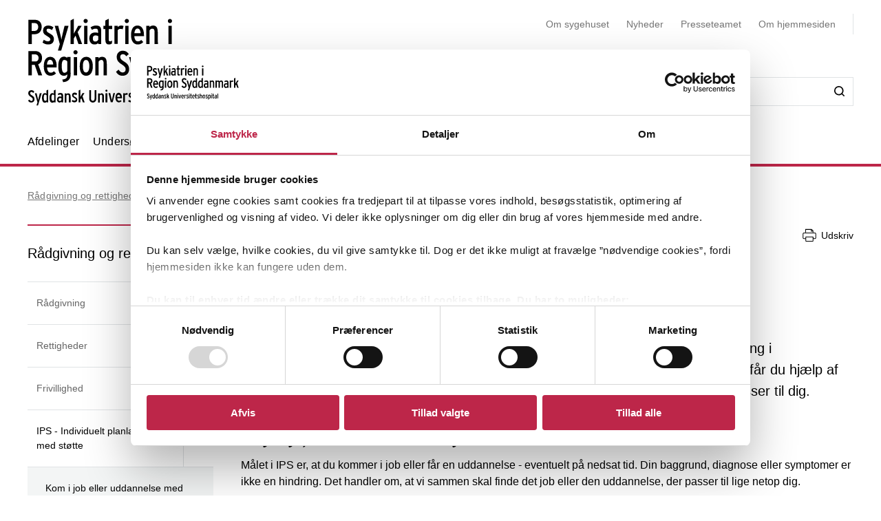

--- FILE ---
content_type: text/html; charset=utf-8
request_url: https://psykiatrienisyddanmark.dk/radgivning-og-rettigheder/ips-individuelt-planlagt-job-med-stotte/kom-i-job-eller-uddannelse-med-hjaelp-fra-ips
body_size: 33687
content:


<!DOCTYPE html>
<html lang="da">
<head>
    <meta name="NodeId" content="77416" />
    
	<title>Kom i job eller uddannelse med hj&#xE6;lp fra IPS</title>
	<link rel="canonical" href="https://psykiatrienisyddanmark.dk/radgivning-og-rettigheder/ips-individuelt-planlagt-job-med-stotte/kom-i-job-eller-uddannelse-med-hjaelp-fra-ips" />
	<meta name="description" content="Individuelt tilpasset forl&#xF8;b som hj&#xE6;lper dig med at finde et job eller en uddannelse, som passer pr&#xE6;cis til dig. ">
	<meta property="og:title" content="Kom i job eller uddannelse med hj&#xE6;lp fra IPS" />
	<meta property="og:type" content="website" />
	<meta property="og:description" content="Individuelt tilpasset forl&#xF8;b som hj&#xE6;lper dig med at finde et job eller en uddannelse, som passer pr&#xE6;cis til dig. " />
	<meta property="og:url" content="https://psykiatrienisyddanmark.dk/radgivning-og-rettigheder/ips-individuelt-planlagt-job-med-stotte/kom-i-job-eller-uddannelse-med-hjaelp-fra-ips" />
	<meta charset="utf-8">
	<meta name="viewport" content="width=device-width, initial-scale=1">

	<meta name="robots"
		content="follow, index" />

<meta name="cludo-updated" content="2024-05-14">
<meta name="cludo-created" content="2024-05-02">
<meta name="cludo-pageType" content="contentPage">
<meta name="cludo-parentIds" content="-1,6006,6037,8397,77144,77416">



    


<!-- Favicon -->
	<link rel="apple-touch-icon" sizes="180x180">
	<link rel="icon" type="image/svg" sizes="32x32">
<meta name="theme-color" content="#ffffff">

    <link href="/dist/css/style-e82a16655f.css" crossorigin="anonymous" integrity="sha256-ma2YJi+TQyhPya67AtegR/6qbe11flVvmKic03gZihw= sha384-E4O1eV39LHXF9kh0LVqe5EAgGDGWtbUazZzgn2BwiHON2nd8M1s0umLVandhRmiw sha512-JAqY2VR1jjnQqDv90mFO7dM669pZoCn/v8CcPIp1Oii6qoF3btyx2CHSy9ahzWfDsZNIBiDvsaLkFLkJO/cvOQ==" rel="stylesheet" />

    <link rel="stylesheet" href="https://customer.cludo.com/assets/92/12437-3/cludo-search-nyhedsarkiv.min.css"> 
    <link rel="stylesheet" href="https://customer.cludo.com/assets/92/12437-3/cludo-search-main.min.css"> 
    <link rel="stylesheet" href="https://fonts.googleapis.com/icon?family=Material&#x2B;Icons"> 
    

    <style>
        :root {
            --color-primary: #bd2649;
            --color-secondary: #bd2649;
            --asset-logo: url("https://psykiatrienisyddanmark.dk/media/cjcmw52d/psykiatrien-i-rs_syddansk-uni-hospital.svg");
        }
        /* Font color */
        .u-color--primary {
            color: #bd2649;
        }

		.u-color--secondary {
			color:
		#bd2649
			;
		}

		.u-pseudo-color--primary:after,
		.u-pseudo-color--primary:before {
			color:
		#bd2649
			;
		}

		/* Background color */
		.u-bg-color--primary {
			background-color:
		#bd2649
			;
		}

		.u-bg-color--secondary {
			background-color:
		#bd2649
			;
		}

		/* Border color */
		.u-border-color--primary,
		.u-border-color--primary:after,
		.u-border-color--primary:before {
			border-color:
		#bd2649
			;
		}

		.u-border-color--secondary,
		.u-border-color--secondary:after,
		.u-border-color--secondary:before {
			border-color:
		#bd2649
			;
		}
	</style>

    
    <script id="Cookiebot" data-cbid="0d640a11-175d-487e-b5e4-702d0cbcb48d" data-blockingmode="auto" type="text/javascript" src="https://consent.cookiebot.com/uc.js"></script>

    
<script type="text/javascript" async src="https://app-script.monsido.com/v2/monsido-script.js"></script>
<!-- <script type="text/javascript" src="https://monsido-consent.com/v1/mcm.js"></script> -->


    
<script type="text/javascript">
    window.addEventListener('CookiebotOnAccept', function () {
        window.killInteractivePlayer && window.killInteractivePlayer();
        var videoElements = Array.from(document.querySelectorAll('[data-qplayer-media-id]'));
        var scenarioElements = Array.from(document.querySelectorAll('[data-qplayer-scenario-id]'));
        var analyticsValue = Cookiebot && Cookiebot.consent.statistics ? 'on' : 'off';

        videoElements.map(function (el) {
            el.innerHTML = '';
            el.setAttribute('data-qplayer-analytics', analyticsValue);
        });

        scenarioElements.map(function (el) {
            el.innerHTML = '';
            el.setAttribute('data-qplayer-analytics', analyticsValue);
        });

        window.initiateInteractivePlayer && window.initiateInteractivePlayer();
    }, false);

</script>
    


</head>
<body>
    <div class="u-sprite-hidden" aria-hidden="true"><!-- SVG SPRITE --><svg xmlns="http://www.w3.org/2000/svg" xmlns:xlink="http://www.w3.org/1999/xlink"><symbol fill="none" viewBox="0 0 12 8" id="icon-chevron-up" xmlns="http://www.w3.org/2000/svg"><path fill-rule="evenodd" clip-rule="evenodd" d="M1.77 7.1L.5 5.863 6 .5l5.5 5.363L10.23 7.1 6 2.975 1.77 7.1z" fill="currentColor"/></symbol><symbol fill="none" viewBox="0 0 18 19" id="icon-info" xmlns="http://www.w3.org/2000/svg"><rect x=".75" y=".813" width="16.5" height="16.5" rx="8.25" fill="#fff"/><path d="M8.124 5.907v-1.65h1.784v1.65H8.124zm0 7.655v-6.74h1.784v6.74H8.124z" fill="currentColor"/><rect x=".75" y=".813" width="16.5" height="16.5" rx="8.25" stroke="currentColor" stroke-width="1.5"/></symbol><symbol id="icon-no-events" viewBox="0 0 100 100" xmlns="http://www.w3.org/2000/svg"><defs><style>.ccls-1{fill:none;stroke:currentColor;stroke-linecap:round;stroke-miterlimit:10;stroke-width:2px}.ccls-2{fill:currentColor}</style></defs><path class="ccls-1" d="M97 86H3a2 2 0 01-2-2V18a2 2 0 012-2h94a2 2 0 012 2v66a2 2 0 01-2 2zM1 29h98"/><circle class="ccls-1" cx="36" cy="55" r="9"/><circle class="ccls-2" cx="30.5" cy="55.5" r="3.5"/><circle class="ccls-1" cx="64" cy="55" r="9"/><circle class="ccls-2" cx="58.5" cy="55.5" r="3.5"/></symbol><symbol viewBox="0 0 16 16" id="icon-search" xmlns="http://www.w3.org/2000/svg"><path d="M12.627 7.194a5.38 5.38 0 01-1.593 3.833 5.42 5.42 0 01-3.836 1.592 5.422 5.422 0 01-3.835-1.592A5.414 5.414 0 011.77 7.194c0-1.454.57-2.81 1.593-3.833A5.422 5.422 0 017.198 1.77c1.456 0 2.813.57 3.836 1.592a5.38 5.38 0 011.593 3.833m3.107 7.292l-2.871-2.85c2.242-2.87 2.006-6.958-.57-9.533A7.158 7.158 0 007.198 0a7.157 7.157 0 00-5.094 2.103A7.149 7.149 0 000 7.194c0 1.926.748 3.735 2.104 5.091a7.157 7.157 0 005.094 2.103c1.594 0 3.167-.53 4.426-1.533l2.852 2.89a.862.862 0 00.63.255.948.948 0 00.628-.256.878.878 0 000-1.258" fill-rule="evenodd"/></symbol><symbol viewBox="0 0 243 90" enable-background="new 0 0 243 90" id="regions_logo" xmlns="http://www.w3.org/2000/svg"><style>.est0,.est2{fill-rule:evenodd;clip-rule:evenodd}.est2{fill:#fff}</style><g id="eTake-presentation"><g id="e_x30_8_x5F_design_x5F_03_x5F_variant_x5F_regions" transform="translate(-27 -30)"><g id="eGroup-23" transform="translate(27 30)"><path id="eFill-1" class="est0" d="M78.7 72.9c-3 6.4-5.5 9.5-6.3 9.6-.6-.6-.9-1.7-.9-3.3 0-3.4 1.3-9 4-16.8 0 0 .3-.8.4-1.1.2-.2 1-.9 1-.9 5.1-4.8 6.4-4.4 6.5-4.4.2.3.3.8.3 1.5-.1 2.8-2 9-5 15.4m-18.1-6.3c-1.6-1.3-3.3-5.1-3.3-15.3 0-1.3 0-2.8.1-4.4 0-1.1.1-2.1.1-3.2 0-2.7-.2-5.2-.5-7.7 4.4-4.2 8.5-5.6 12-4.1 4.2 1.9 6.9 7.8 6.9 14.9V48c-.1 3.3-.8 7.5-2 12.3-9.3 8.2-11.7 7.6-13.3 6.3m-21 0c-6.2 4.4-11.2 6.9-14.1 7-2.5.1-4.6-.7-6.2-2.2-2.2-2.1-3.3-5.8-3.3-10.5 0-12.7-3.7-18.4-7-23.5-2.8-4.3-5.2-8-5.3-15.3.1-5 2.4-9.5 6.2-11.9 4.9-3.3 12.3-3.2 21.2.3 12.9 4.8 20.2 13 22.4 24.8-7.3 7.7-13 23.4-13.9 31.3m3.5-.1l2.5-1.7c2.8-1.8 3.5-1.8 3.7-1.7 0 .1.1.3.1.6 0 1-.5 3.4-2.8 9.3-2.7 6.8-4.1 7.1-4.1 7.1-.3-.2-.9-1.7-.9-5.5v-1.8c.1-1.5.2-3.3.5-5.5.3-.4 1-.8 1-.8m41.9-13c-.6-.4-2.3-1.4-8 3.8 1.2-4.9 1.9-9.3 1.9-13.2 0-7.2-2.1-12.5-6.3-15-4.6-2.7-10.8-1.3-16.2 3.5C53.8 20.1 43.8 8.9 30.6 3.8 20.8 0 12.6 0 7.1 3.8 2.5 7 .1 12.6.2 19.9 0 27.5 3.2 32.1 6.5 37c3.8 5.6 7.8 11.3 7 22.4-.5 7.1-.9 13.2 2.4 16.3 1.8 1.7 4.6 2.4 8.5 2 6-.6 12.1-5.8 14.9-8.3v.3c-.3 2.7-.6 5.3-.6 7.4 0 2.9.5 5.1 1.9 6.1.6.4 1.4.5 2.3.3 1.6-.5 4.1-2.4 6.7-9 2.7-6.7 3.1-12 2.2-13.4-.3-.5-.7-.7-1.3-.8-1.5-.2-4.1 1.1-7.9 4.1 1.5-7.2 5.6-17.1 11.5-24.8.1 1.5.2 3 .2 4.6 0 .9 0 1.8-.1 2.7-.1 1.6-.1 3.1-.1 4.6 0 8.9 1.3 14.2 4.1 16.5 3.6 3.1 7.5 2 14.6-4-.1.4-.3 1.1-.3 1.1-1.7 5.9-3.3 11.5-3.3 15.4 0 2.5.6 4.3 2.2 5.1 3.1 1.4 7.6-4.4 10.7-10.3 2.9-5.4 5.1-11.6 5.1-16.2.2-2.7-.5-4.6-2.2-5.6"/><path id="eFill-3" class="est0" d="M110.2 33.3c0-2.4-1.2-3.5-3.5-3.5h-3.2V37h3.2c2.3-.1 3.5-1.3 3.5-3.7zm3.5 17.5h-3.8l-3.7-10.6h-2.8v10.6H100V26.4h6.8c2 0 3.5.5 4.7 1.6 1.4 1.2 2.1 2.9 2.1 5.2 0 3.3-1.3 5.4-3.8 6.4l3.9 11.2z"/><path id="eFill-5" class="est0" d="M124.4 39.9c0-1.4-.3-2.5-.9-3.4-.5-.8-1.3-1.3-2.2-1.3-1.8 0-2.8 1.5-3.1 4.6h6.2zm3.4 1.7v1.2h-9.5c.2 3.5 1.4 5.2 3.4 5.2 1.2 0 2.3-.5 3.3-1.4l2 2.1c-1.5 1.6-3.3 2.4-5.4 2.4-2.1 0-3.8-.9-5-2.6-1.2-1.6-1.7-3.9-1.7-6.8 0-3.1.6-5.5 1.8-7.2 1.1-1.6 2.7-2.4 4.7-2.4 1.9 0 3.4.8 4.6 2.3 1.2 1.8 1.8 4.2 1.8 7.2z"/><path id="eFill-7" class="est0" d="M138.2 46.4v-9.5c-.7-1.1-1.7-1.6-2.9-1.6-1.8 0-2.6 2-2.6 6 0 4.5.9 6.7 2.8 6.7 1.1 0 2-.5 2.7-1.6zm3.3 2.8c0 2.7-.5 4.6-1.6 5.9-1.2 1.3-3.1 2.1-5.8 2.4l-.9-2.7c2-.3 3.3-.7 4-1.5.7-.7 1-1.9 1-3.7v-.1c-1 1.1-2.1 1.6-3.4 1.6-3.7 0-5.5-3.2-5.5-9.7 0-3 .5-5.3 1.5-6.9 1-1.6 2.4-2.4 4.2-2.4 1.2 0 2.3.5 3.2 1.4v-1h3.3v16.7z"/><defs><filter id="eAdobe_OpacityMaskFilter" filterUnits="userSpaceOnUse" x="144.1" y="25.5" width="4.1" height="25.3"><feColorMatrix values="1 0 0 0 0 0 1 0 0 0 0 0 1 0 0 0 0 0 1 0"/></filter></defs><mask maskUnits="userSpaceOnUse" x="144.1" y="25.5" width="4.1" height="25.3" id="emask-2_1_"><g filter="url(#eAdobe_OpacityMaskFilter)"><path id="epath-1_1_" class="est2" d="M0 89.3h242.2V0H0z"/></g></mask><path id="eFill-9" d="M144.5 50.8h3.3V32.5h-3.3v18.3zm3.8-23.2c0 .6-.2 1-.6 1.4-.4.4-.9.6-1.4.6-.6 0-1.1-.2-1.5-.6-.4-.4-.6-.9-.6-1.4 0-.6.2-1.1.6-1.5.4-.4.9-.6 1.5-.6s1 .2 1.4.6c.4.5.6.9.6 1.5z" mask="url(#emask-2_1_)" fill-rule="evenodd" clip-rule="evenodd"/><defs><filter id="eAdobe_OpacityMaskFilter_1_" filterUnits="userSpaceOnUse" x="150.4" y="32.2" width="13.2" height="19"><feColorMatrix values="1 0 0 0 0 0 1 0 0 0 0 0 1 0 0 0 0 0 1 0"/></filter></defs><mask maskUnits="userSpaceOnUse" x="150.4" y="32.2" width="13.2" height="19" id="emask-2_2_"><g filter="url(#eAdobe_OpacityMaskFilter_1_)"><path id="epath-1_2_" class="est2" d="M0 89.3h242.2V0H0z"/></g></mask><path id="eFill-11" d="M160.1 41.7c0-4.2-1.1-6.3-3.2-6.3s-3.2 2.1-3.2 6.3c0 4.2 1.1 6.3 3.2 6.3 1 0 1.8-.6 2.4-1.7.6-1.2.8-2.7.8-4.6m3.4-.1c0 3.1-.6 5.5-1.8 7.1-1.2 1.6-2.8 2.4-4.9 2.4-2 0-3.5-.8-4.7-2.3-1.2-1.6-1.8-4-1.8-7.1 0-3.1.6-5.5 1.8-7.2 1.1-1.6 2.7-2.4 4.8-2.4 2 0 3.6.8 4.7 2.3 1.3 1.8 1.9 4.1 1.9 7.2" mask="url(#emask-2_2_)" fill-rule="evenodd" clip-rule="evenodd"/><defs><filter id="eAdobe_OpacityMaskFilter_2_" filterUnits="userSpaceOnUse" x="165.8" y="32.2" width="11.7" height="18.6"><feColorMatrix values="1 0 0 0 0 0 1 0 0 0 0 0 1 0 0 0 0 0 1 0"/></filter></defs><mask maskUnits="userSpaceOnUse" x="165.8" y="32.2" width="11.7" height="18.6" id="emask-2_3_"><g filter="url(#eAdobe_OpacityMaskFilter_2_)"><path id="epath-1_3_" class="est2" d="M0 89.3h242.2V0H0z"/></g></mask><path id="eFill-12" d="M177.5 50.8h-3.3V39.6c0-1.5-.2-2.6-.5-3.3-.3-.6-.9-1-1.8-1-1.1 0-2 .6-2.7 1.7v13.8h-3.3V32.5h3.3v1.2c.9-1.1 2-1.6 3.5-1.6 1.7 0 2.9.6 3.7 1.7.7 1.1 1.1 2.8 1.1 5.2v11.8z" mask="url(#emask-2_3_)" fill-rule="evenodd" clip-rule="evenodd"/><defs><filter id="eAdobe_OpacityMaskFilter_3_" filterUnits="userSpaceOnUse" x="97.9" y="58.2" width="13.1" height="25.1"><feColorMatrix values="1 0 0 0 0 0 1 0 0 0 0 0 1 0 0 0 0 0 1 0"/></filter></defs><mask maskUnits="userSpaceOnUse" x="97.9" y="58.2" width="13.1" height="25.1" id="emask-2_4_"><g filter="url(#eAdobe_OpacityMaskFilter_3_)"><path id="epath-1_4_" class="est2" d="M0 89.3h242.2V0H0z"/></g></mask><path id="eFill-13" d="M111 76.6c0 2-.6 3.6-1.7 4.8-1.2 1.2-2.8 1.8-4.9 1.8-2.7 0-4.9-1.3-6.4-4l2.7-2.2c1.1 1.8 2.5 2.7 4 2.7 2 0 2.9-1 2.9-3.1 0-1-.3-1.8-.8-2.5s-1.6-1.6-3.3-2.7c-1.6-1.1-2.8-2.1-3.5-2.9-1-1.2-1.4-2.7-1.4-4.5 0-1.8.6-3.3 1.7-4.4 1.1-1.1 2.6-1.7 4.5-1.7 2.4 0 4.4 1.1 5.9 3.3l-2.5 2.2c-.6-.8-1.2-1.4-1.7-1.7-.5-.3-1.1-.4-1.9-.4-1.7 0-2.5.9-2.5 2.6 0 .9.2 1.7.7 2.3.5.6 1.4 1.4 2.8 2.3 1.8 1.2 3.1 2.2 3.9 3.2 1 1.5 1.5 3.1 1.5 4.9" mask="url(#emask-2_4_)" fill-rule="evenodd" clip-rule="evenodd"/><defs><filter id="eAdobe_OpacityMaskFilter_4_" filterUnits="userSpaceOnUse" x="111.1" y="64.7" width="13.6" height="24.7"><feColorMatrix values="1 0 0 0 0 0 1 0 0 0 0 0 1 0 0 0 0 0 1 0"/></filter></defs><mask maskUnits="userSpaceOnUse" x="111.1" y="64.7" width="13.6" height="24.7" id="emask-2_5_"><g filter="url(#eAdobe_OpacityMaskFilter_4_)"><path id="epath-1_5_" class="est2" d="M0 89.3h242.2V0H0z"/></g></mask><path id="eFill-14" d="M124.6 64.7l-7.2 24.7h-3.3l2-6.4-5.1-18.3h3.5l2.1 8.7c.4 1.8.8 3.4 1.1 5 .3-1.4.6-3.1 1.1-5l2.2-8.6h3.6z" mask="url(#emask-2_5_)" fill-rule="evenodd" clip-rule="evenodd"/><defs><filter id="eAdobe_OpacityMaskFilter_5_" filterUnits="userSpaceOnUse" x="125.1" y="57.6" width="12.2" height="25.7"><feColorMatrix values="1 0 0 0 0 0 1 0 0 0 0 0 1 0 0 0 0 0 1 0"/></filter></defs><mask maskUnits="userSpaceOnUse" x="125.1" y="57.6" width="12.2" height="25.7" id="emask-2_6_"><g filter="url(#eAdobe_OpacityMaskFilter_5_)"><path id="epath-1_6_" class="est2" d="M0 89.3h242.2V0H0z"/></g></mask><path id="eFill-15" d="M134 78.5V69c-.7-1.1-1.7-1.6-2.9-1.6-1.8 0-2.6 2-2.6 6 0 4.5.9 6.8 2.8 6.8 1.1 0 2-.6 2.7-1.7zm3.3 4.4H134v-1.2c-1 1.1-2.1 1.6-3.4 1.6-3.7 0-5.5-3.2-5.5-9.7 0-3 .5-5.3 1.5-6.9 1-1.6 2.4-2.4 4.3-2.4 1.2 0 2.3.4 3.2 1.4v-6.3l3.3-1.7v25.2z" mask="url(#emask-2_6_)" fill-rule="evenodd" clip-rule="evenodd"/><defs><filter id="eAdobe_OpacityMaskFilter_6_" filterUnits="userSpaceOnUse" x="139.7" y="57.6" width="12.3" height="25.7"><feColorMatrix values="1 0 0 0 0 0 1 0 0 0 0 0 1 0 0 0 0 0 1 0"/></filter></defs><mask maskUnits="userSpaceOnUse" x="139.7" y="57.6" width="12.3" height="25.7" id="emask-2_7_"><g filter="url(#eAdobe_OpacityMaskFilter_6_)"><path id="epath-1_7_" class="est2" d="M0 89.3h242.2V0H0z"/></g></mask><path id="eFill-16" d="M148.6 78.5V69c-.7-1.1-1.7-1.6-2.9-1.6-1.8 0-2.7 2-2.7 6 0 4.5.9 6.8 2.8 6.8 1.3 0 2.2-.6 2.8-1.7zm3.4 4.4h-3.3v-1.2c-1 1.1-2.1 1.6-3.4 1.6-3.7 0-5.5-3.2-5.5-9.7 0-3 .5-5.3 1.5-6.9 1-1.6 2.4-2.4 4.2-2.4 1.2 0 2.3.4 3.2 1.4v-6.3l3.3-1.7v25.2z" mask="url(#emask-2_7_)" fill-rule="evenodd" clip-rule="evenodd"/><defs><filter id="eAdobe_OpacityMaskFilter_7_" filterUnits="userSpaceOnUse" x="153.8" y="64.3" width="12.1" height="19"><feColorMatrix values="1 0 0 0 0 0 1 0 0 0 0 0 1 0 0 0 0 0 1 0"/></filter></defs><mask maskUnits="userSpaceOnUse" x="153.8" y="64.3" width="12.1" height="19" id="emask-2_8_"><g filter="url(#eAdobe_OpacityMaskFilter_7_)"><path id="epath-1_8_" class="est2" d="M0 89.3h242.2V0H0z"/></g></mask><path id="eFill-17" d="M162.6 78.6v-3.7c-.8-.5-1.7-.7-2.8-.7-1.8 0-2.6 1-2.6 2.9 0 2.1.8 3.2 2.3 3.2 1.4 0 2.4-.6 3.1-1.7zm3.3 4.3h-3.3v-1.2c-1 1.1-2.2 1.6-3.8 1.6-1.4 0-2.6-.5-3.5-1.5-1-1.1-1.5-2.6-1.5-4.6 0-1.9.6-3.4 1.7-4.5 1.1-1 2.5-1.5 4.3-1.5 1 0 1.9.2 2.8.6V70c0-1.7-.8-2.6-2.4-2.6-1.1 0-2.3.4-3.6 1.1l-1.4-2.5c1.7-1.2 3.5-1.7 5.3-1.7 2 0 3.4.4 4.2 1.2.8.8 1.2 2.2 1.2 4.2v13.2z" mask="url(#emask-2_8_)" fill-rule="evenodd" clip-rule="evenodd"/><defs><filter id="eAdobe_OpacityMaskFilter_8_" filterUnits="userSpaceOnUse" x="169.1" y="64.3" width="11.7" height="18.6"><feColorMatrix values="1 0 0 0 0 0 1 0 0 0 0 0 1 0 0 0 0 0 1 0"/></filter></defs><mask maskUnits="userSpaceOnUse" x="169.1" y="64.3" width="11.7" height="18.6" id="emask-2_9_"><g filter="url(#eAdobe_OpacityMaskFilter_8_)"><path id="epath-1_9_" class="est2" d="M0 89.3h242.2V0H0z"/></g></mask><path id="eFill-18" d="M180.8 82.9h-3.3V71.7c0-1.5-.2-2.6-.5-3.3-.3-.6-.9-1-1.8-1-1.1 0-2 .6-2.7 1.7v13.8h-3.3V64.7h3.3v1.2c.9-1.1 2-1.6 3.5-1.6 1.7 0 2.9.6 3.7 1.7.7 1.1 1.1 2.8 1.1 5.2v11.7z" mask="url(#emask-2_9_)" fill-rule="evenodd" clip-rule="evenodd"/><defs><filter id="eAdobe_OpacityMaskFilter_9_" filterUnits="userSpaceOnUse" x="183.9" y="64.3" width="19.3" height="18.6"><feColorMatrix values="1 0 0 0 0 0 1 0 0 0 0 0 1 0 0 0 0 0 1 0"/></filter></defs><mask maskUnits="userSpaceOnUse" x="183.9" y="64.3" width="19.3" height="18.6" id="emask-2_10_"><g filter="url(#eAdobe_OpacityMaskFilter_9_)"><path id="epath-1_10_" class="est2" d="M0 89.3h242.2V0H0z"/></g></mask><path id="eFill-19" d="M203.2 82.9h-3.3V71.7c0-1.4 0-2.3-.1-2.7-.3-1-.8-1.5-1.8-1.5-1.1 0-2 .6-2.7 1.7V83H192V71.7c0-1.4 0-2.3-.1-2.7-.3-1-.8-1.5-1.8-1.5-1.1 0-2 .6-2.7 1.7V83h-3.3V64.7h3.3v1.2c.9-1.1 2-1.6 3.4-1.6 1.7 0 2.9.6 3.7 1.9 1.1-1.3 2.6-1.9 4.3-1.9 1.8 0 3 .6 3.7 1.8.6 1.1.9 2.9.9 5.4v11.4z" mask="url(#emask-2_10_)" fill-rule="evenodd" clip-rule="evenodd"/><defs><filter id="eAdobe_OpacityMaskFilter_10_" filterUnits="userSpaceOnUse" x="205" y="64.3" width="12.1" height="19"><feColorMatrix values="1 0 0 0 0 0 1 0 0 0 0 0 1 0 0 0 0 0 1 0"/></filter></defs><mask maskUnits="userSpaceOnUse" x="205" y="64.3" width="12.1" height="19" id="emask-2_11_"><g filter="url(#eAdobe_OpacityMaskFilter_10_)"><path id="epath-1_11_" class="est2" d="M0 89.3h242.2V0H0z"/></g></mask><path id="eFill-20" d="M213.7 78.6v-3.7c-.8-.5-1.7-.7-2.7-.7-1.8 0-2.6 1-2.6 2.9 0 2.1.8 3.2 2.3 3.2 1.4 0 2.4-.6 3-1.7zm3.4 4.3h-3.3v-1.2c-.9 1.1-2.2 1.6-3.8 1.6-1.4 0-2.6-.5-3.5-1.5-1-1.1-1.5-2.6-1.5-4.6 0-1.9.6-3.4 1.7-4.5 1.1-1 2.5-1.5 4.3-1.5 1 0 2 .2 2.8.6V70c0-1.7-.8-2.6-2.4-2.6-1.1 0-2.3.4-3.6 1.1l-1.4-2.5c1.7-1.2 3.5-1.7 5.3-1.7 2 0 3.4.4 4.2 1.2.8.8 1.2 2.2 1.2 4.2v13.2z" mask="url(#emask-2_11_)" fill-rule="evenodd" clip-rule="evenodd"/><defs><filter id="eAdobe_OpacityMaskFilter_11_" filterUnits="userSpaceOnUse" x="220.3" y="64.3" width="9.1" height="18.6"><feColorMatrix values="1 0 0 0 0 0 1 0 0 0 0 0 1 0 0 0 0 0 1 0"/></filter></defs><mask maskUnits="userSpaceOnUse" x="220.3" y="64.3" width="9.1" height="18.6" id="emask-2_12_"><g filter="url(#eAdobe_OpacityMaskFilter_11_)"><path id="epath-1_12_" class="est2" d="M0 89.3h242.2V0H0z"/></g></mask><path id="eFill-21" d="M229.4 64.9l-.8 3.3c-.6-.4-1.4-.6-2.3-.6-1.1 0-2 .5-2.6 1.4v13.8h-3.3V64.7h3.3v1.2c.9-1.1 1.9-1.6 3.2-1.6 1 0 1.8.2 2.5.6" mask="url(#emask-2_12_)" fill-rule="evenodd" clip-rule="evenodd"/><defs><filter id="eAdobe_OpacityMaskFilter_12_" filterUnits="userSpaceOnUse" x="230.4" y="57.6" width="11.8" height="25.3"><feColorMatrix values="1 0 0 0 0 0 1 0 0 0 0 0 1 0 0 0 0 0 1 0"/></filter></defs><mask maskUnits="userSpaceOnUse" x="230.4" y="57.6" width="11.8" height="25.3" id="emask-2_13_"><g filter="url(#eAdobe_OpacityMaskFilter_12_)"><path id="epath-1_13_" class="est2" d="M0 89.3h242.2V0H0z"/></g></mask><path id="eFill-22" d="M242.2 82.9h-3.7l-3-8.5-1.8 2.9v5.6h-3.3V59.3l3.3-1.7v10.9c0 1.4 0 2.7-.1 3.9.3-.5.8-1.5 1.5-2.8l2.7-5h3.8l-3.9 6.3 4.5 12z" mask="url(#emask-2_13_)" fill-rule="evenodd" clip-rule="evenodd"/></g></g></g></symbol></svg></div>

    

<header class="h-header u-border-color--primary">
	<a class="a-skip-to-main" href="#main">Skip til prim&#xE6;rt indhold</a>
	<div class="h-header__wrapper">
		<div class="u-container--lg">
			<div
				class="h-header__top u-grid u-grid--stretch u-grid--justify u-grid--top u-grid--wrap u-grid--container u-margin-bottom--sm">
				<div class="u-grid__cell u-grid__cell--width-8 u-grid__cell--width-6@sm u-grid__cell--width-4@md">
					<div class="h-header__logo ">
							<a class="h-header__logo-link" href="https://psykiatrienisyddanmark.dk/">
								<span class="a-image h-header__logo-asset">
									<img class="a-image__asset" src="https://psykiatrienisyddanmark.dk/media/cjcmw52d/psykiatrien-i-rs_syddansk-uni-hospital.svg" alt="Psykiatrien i Region Syddanmark Syddansk Universitetshospital" title="Psykiatrien i Region Syddanmark Syddansk Universitetshospital" />
								</span>
							</a>
					</div>
				</div>
				<div
					class="h-header__right u-hidden-print u-grid u-grid--wrap u-grid--no-gutter u-grid--right u-grid__cell u-grid__cell--width-12 u-grid__cell--width-6@sm u-grid__cell--width-8@md">
					

<div class="o-mobile-nav h-header__mobile-menu u-grid__cell--width-6 u-hidden--md-up u-hidden-print"
    data-behavior="mobile-nav" role="presentation">
    <div class="u-grid u-grid--right" role="presentation">
        <button class="m-hamburger u-grid u-grid--center o-mobile-nav__toggle" data-ref="mobile-nav__toggle">
            <span class="a-label m-hamburger__label u-margin-right--2xs">Menu</span>
            <span class="m-hamburger__icon">
                <span class="m-hamburger__icon-box">
                    <span class="m-hamburger__icon-inner"></span>
                </span>
            </span>
        </button>
    </div>
    <nav class="o-mobile-nav__content u-box-shadow--md" data-ref="mobile-nav__content" aria-label="Mobil Navigation">
        <div class="o-mobile-nav__inner">
            <div class="o-mobile-nav__top u-box-shadow--sm">
                <button class="o-mobile-nav__prev a-link a-link--button" title="Tilbage et niveau" data-ref="mobile-nav__back"></button>
            </div>
            <div class="o-mobile-nav__primary-nav" data-ref="mobile-nav__primary" role="presentation">
                <ul class="o-mobile-nav__menu u-box-shadow--md is-open" data-role="menu-list">

                        <li class="o-mobile-nav__item" data-role="menu-item">
                            <a class="a-link o-mobile-nav__link u-border-color--primary" href="https://psykiatrienisyddanmark.dk/afdelinger" title="Afdelinger">Afdelinger</a>
                                        <button class="o-mobile-nav__next" title="Se alt om Afdelinger" data-role="menu-next">
                                <span class="u-visually-hidden">Se alt om Afdelinger</span>
            </button>
            <ul class="o-mobile-nav__menu u-box-shadow--md " data-role="menu-list">
                    <li class="o-mobile-nav__item" data-role="menu-item">
                        <a class="a-link o-mobile-nav__link u-border-color--primary" href="https://psykiatrienisyddanmark.dk/afdelinger/borne-og-ungdomspsykiatri-0-17-ar" title="B&#xF8;rne- og ungdomspsykiatri 0-17 &#xE5;r">B&#xF8;rne- og ungdomspsykiatri 0-17 &#xE5;r</a>
                                    <button class="o-mobile-nav__next" title="Se alt om B&#xF8;rne- og ungdomspsykiatri 0-17 &#xE5;r" data-role="menu-next">
                                <span class="u-visually-hidden">Se alt om B&#xF8;rne- og ungdomspsykiatri 0-17 &#xE5;r</span>
            </button>
            <ul class="o-mobile-nav__menu u-box-shadow--md " data-role="menu-list">
                    <li class="o-mobile-nav__item" data-role="menu-item">
                        <a class="a-link o-mobile-nav__link u-border-color--primary" href="https://psykiatrienisyddanmark.dk/afdelinger/borne-og-ungdomspsykiatri-0-17-ar/odense-borne-og-ungdomspsykiatri-syddanmark" title="Odense - B&#xF8;rne- og Ungdomspsykiatri Syddanmark">Odense - B&#xF8;rne- og Ungdomspsykiatri Syddanmark</a>
                                    <button class="o-mobile-nav__next" title="Se alt om Odense - B&#xF8;rne- og Ungdomspsykiatri Syddanmark" data-role="menu-next">
                                <span class="u-visually-hidden">Se alt om Odense - B&#xF8;rne- og Ungdomspsykiatri Syddanmark</span>
            </button>
            <ul class="o-mobile-nav__menu u-box-shadow--md " data-role="menu-list">
                    <li class="o-mobile-nav__item" data-role="menu-item">
                        <a class="a-link o-mobile-nav__link u-border-color--primary" href="https://psykiatrienisyddanmark.dk/afdelinger/borne-og-ungdomspsykiatri-0-17-ar/odense-borne-og-ungdomspsykiatri-syddanmark/borne-og-ungdomspsykiatri-syddanmark-i-odense" title="B&#xF8;rne- og Ungdomspsykiatri Syddanmark i Odense">B&#xF8;rne- og Ungdomspsykiatri Syddanmark i Odense</a>
                        
                    </li>
                    <li class="o-mobile-nav__item" data-role="menu-item">
                        <a class="a-link o-mobile-nav__link u-border-color--primary" href="https://psykiatrienisyddanmark.dk/afdelinger/borne-og-ungdomspsykiatri-0-17-ar/odense-borne-og-ungdomspsykiatri-syddanmark/ambulatorier" title="Ambulatorier">Ambulatorier</a>
                        
                    </li>
                    <li class="o-mobile-nav__item" data-role="menu-item">
                        <a class="a-link o-mobile-nav__link u-border-color--primary" href="https://psykiatrienisyddanmark.dk/afdelinger/borne-og-ungdomspsykiatri-0-17-ar/odense-borne-og-ungdomspsykiatri-syddanmark/dag-og-dognafsnit" title="Dag- og d&#xF8;gnafsnit">Dag- og d&#xF8;gnafsnit</a>
                        
                    </li>
            </ul>

                    </li>
                    <li class="o-mobile-nav__item" data-role="menu-item">
                        <a class="a-link o-mobile-nav__link u-border-color--primary" href="https://psykiatrienisyddanmark.dk/afdelinger/borne-og-ungdomspsykiatri-0-17-ar/esbjerg-borne-og-ungdomspsykiatri-syddanmark" title="Esbjerg - B&#xF8;rne- og Ungdomspsykiatri Syddanmark">Esbjerg - B&#xF8;rne- og Ungdomspsykiatri Syddanmark</a>
                                    <button class="o-mobile-nav__next" title="Se alt om Esbjerg - B&#xF8;rne- og Ungdomspsykiatri Syddanmark" data-role="menu-next">
                                <span class="u-visually-hidden">Se alt om Esbjerg - B&#xF8;rne- og Ungdomspsykiatri Syddanmark</span>
            </button>
            <ul class="o-mobile-nav__menu u-box-shadow--md " data-role="menu-list">
                    <li class="o-mobile-nav__item" data-role="menu-item">
                        <a class="a-link o-mobile-nav__link u-border-color--primary" href="https://psykiatrienisyddanmark.dk/afdelinger/borne-og-ungdomspsykiatri-0-17-ar/esbjerg-borne-og-ungdomspsykiatri-syddanmark/borne-og-ungdomspsykiatri-syddanmark-i-esbjerg" title="B&#xF8;rne- og Ungdomspsykiatri Syddanmark i Esbjerg">B&#xF8;rne- og Ungdomspsykiatri Syddanmark i Esbjerg</a>
                        
                    </li>
                    <li class="o-mobile-nav__item" data-role="menu-item">
                        <a class="a-link o-mobile-nav__link u-border-color--primary" href="https://psykiatrienisyddanmark.dk/afdelinger/borne-og-ungdomspsykiatri-0-17-ar/esbjerg-borne-og-ungdomspsykiatri-syddanmark/ambulatorium" title="Ambulatorium">Ambulatorium</a>
                        
                    </li>
                    <li class="o-mobile-nav__item" data-role="menu-item">
                        <a class="a-link o-mobile-nav__link u-border-color--primary" href="https://psykiatrienisyddanmark.dk/afdelinger/borne-og-ungdomspsykiatri-0-17-ar/esbjerg-borne-og-ungdomspsykiatri-syddanmark/dagafsnit" title="Dagafsnit">Dagafsnit</a>
                        
                    </li>
            </ul>

                    </li>
                    <li class="o-mobile-nav__item" data-role="menu-item">
                        <a class="a-link o-mobile-nav__link u-border-color--primary" href="https://psykiatrienisyddanmark.dk/afdelinger/borne-og-ungdomspsykiatri-0-17-ar/vejle-borne-og-ungdomspsykiatri-syddanmark" title="Vejle - B&#xF8;rne- og Ungdomspsykiatri Syddanmark">Vejle - B&#xF8;rne- og Ungdomspsykiatri Syddanmark</a>
                                    <button class="o-mobile-nav__next" title="Se alt om Vejle - B&#xF8;rne- og Ungdomspsykiatri Syddanmark" data-role="menu-next">
                                <span class="u-visually-hidden">Se alt om Vejle - B&#xF8;rne- og Ungdomspsykiatri Syddanmark</span>
            </button>
            <ul class="o-mobile-nav__menu u-box-shadow--md " data-role="menu-list">
                    <li class="o-mobile-nav__item" data-role="menu-item">
                        <a class="a-link o-mobile-nav__link u-border-color--primary" href="https://psykiatrienisyddanmark.dk/afdelinger/borne-og-ungdomspsykiatri-0-17-ar/vejle-borne-og-ungdomspsykiatri-syddanmark/borne-og-ungdomspsykiatri-syddanmark-i-vejle" title="B&#xF8;rne- og Ungdomspsykiatri Syddanmark i Vejle">B&#xF8;rne- og Ungdomspsykiatri Syddanmark i Vejle</a>
                        
                    </li>
                    <li class="o-mobile-nav__item" data-role="menu-item">
                        <a class="a-link o-mobile-nav__link u-border-color--primary" href="https://psykiatrienisyddanmark.dk/afdelinger/borne-og-ungdomspsykiatri-0-17-ar/vejle-borne-og-ungdomspsykiatri-syddanmark/ambulatorium" title="Ambulatorium">Ambulatorium</a>
                        
                    </li>
                    <li class="o-mobile-nav__item" data-role="menu-item">
                        <a class="a-link o-mobile-nav__link u-border-color--primary" href="https://psykiatrienisyddanmark.dk/afdelinger/borne-og-ungdomspsykiatri-0-17-ar/vejle-borne-og-ungdomspsykiatri-syddanmark/efteruddannelsestilbud-til-almen-praksis" title="Efteruddannelsestilbud til almen praksis">Efteruddannelsestilbud til almen praksis</a>
                        
                    </li>
            </ul>

                    </li>
                    <li class="o-mobile-nav__item" data-role="menu-item">
                        <a class="a-link o-mobile-nav__link u-border-color--primary" href="https://psykiatrienisyddanmark.dk/afdelinger/borne-og-ungdomspsykiatri-0-17-ar/aabenraa-borne-og-ungdomspsykiatri-syddanmark" title="Aabenraa - B&#xF8;rne- og Ungdomspsykiatri Syddanmark">Aabenraa - B&#xF8;rne- og Ungdomspsykiatri Syddanmark</a>
                                    <button class="o-mobile-nav__next" title="Se alt om Aabenraa - B&#xF8;rne- og Ungdomspsykiatri Syddanmark" data-role="menu-next">
                                <span class="u-visually-hidden">Se alt om Aabenraa - B&#xF8;rne- og Ungdomspsykiatri Syddanmark</span>
            </button>
            <ul class="o-mobile-nav__menu u-box-shadow--md " data-role="menu-list">
                    <li class="o-mobile-nav__item" data-role="menu-item">
                        <a class="a-link o-mobile-nav__link u-border-color--primary" href="https://psykiatrienisyddanmark.dk/afdelinger/borne-og-ungdomspsykiatri-0-17-ar/aabenraa-borne-og-ungdomspsykiatri-syddanmark/borne-og-ungdomspsykiatri-syddanmark-i-aabenraa" title="B&#xF8;rne- og Ungdomspsykiatri Syddanmark i Aabenraa">B&#xF8;rne- og Ungdomspsykiatri Syddanmark i Aabenraa</a>
                        
                    </li>
                    <li class="o-mobile-nav__item" data-role="menu-item">
                        <a class="a-link o-mobile-nav__link u-border-color--primary" href="https://psykiatrienisyddanmark.dk/afdelinger/borne-og-ungdomspsykiatri-0-17-ar/aabenraa-borne-og-ungdomspsykiatri-syddanmark/ambulatorium-og-dagafsnit" title="Ambulatorium og dagafsnit">Ambulatorium og dagafsnit</a>
                        
                    </li>
                    <li class="o-mobile-nav__item" data-role="menu-item">
                        <a class="a-link o-mobile-nav__link u-border-color--primary" href="https://psykiatrienisyddanmark.dk/afdelinger/borne-og-ungdomspsykiatri-0-17-ar/aabenraa-borne-og-ungdomspsykiatri-syddanmark/dognafsnit" title="D&#xF8;gnafsnit">D&#xF8;gnafsnit</a>
                        
                    </li>
            </ul>

                    </li>
                    <li class="o-mobile-nav__item" data-role="menu-item">
                        <a class="a-link o-mobile-nav__link u-border-color--primary" href="https://psykiatrienisyddanmark.dk/afdelinger/borne-og-ungdomspsykiatri-0-17-ar/patient-og-parorenderad" title="Patient- og p&#xE5;r&#xF8;render&#xE5;d">Patient- og p&#xE5;r&#xF8;render&#xE5;d</a>
                        
                    </li>
            </ul>

                    </li>
                    <li class="o-mobile-nav__item" data-role="menu-item">
                        <a class="a-link o-mobile-nav__link u-border-color--primary" href="https://psykiatrienisyddanmark.dk/afdelinger/voksenpsykiatri-18" title="Voksenpsykiatri 18&#x2B;">Voksenpsykiatri 18&#x2B;</a>
                                    <button class="o-mobile-nav__next" title="Se alt om Voksenpsykiatri 18&#x2B;" data-role="menu-next">
                                <span class="u-visually-hidden">Se alt om Voksenpsykiatri 18&#x2B;</span>
            </button>
            <ul class="o-mobile-nav__menu u-box-shadow--md " data-role="menu-list">
                    <li class="o-mobile-nav__item" data-role="menu-item">
                        <a class="a-link o-mobile-nav__link u-border-color--primary" href="https://psykiatrienisyddanmark.dk/afdelinger/voksenpsykiatri-18/esbjerg-psykiatrisk-behandling-for-voksne" title="Esbjerg &#x2013; psykiatrisk behandling for voksne">Esbjerg &#x2013; psykiatrisk behandling for voksne</a>
                                    <button class="o-mobile-nav__next" title="Se alt om Esbjerg &#x2013; psykiatrisk behandling for voksne" data-role="menu-next">
                                <span class="u-visually-hidden">Se alt om Esbjerg &#x2013; psykiatrisk behandling for voksne</span>
            </button>
            <ul class="o-mobile-nav__menu u-box-shadow--md " data-role="menu-list">
                    <li class="o-mobile-nav__item" data-role="menu-item">
                        <a class="a-link o-mobile-nav__link u-border-color--primary" href="https://psykiatrienisyddanmark.dk/afdelinger/voksenpsykiatri-18/esbjerg-psykiatrisk-behandling-for-voksne/psykiatrisk-afdeling-esbjerg" title="Psykiatrisk Afdeling Esbjerg">Psykiatrisk Afdeling Esbjerg</a>
                        
                    </li>
                    <li class="o-mobile-nav__item" data-role="menu-item">
                        <a class="a-link o-mobile-nav__link u-border-color--primary" href="https://psykiatrienisyddanmark.dk/afdelinger/voksenpsykiatri-18/esbjerg-psykiatrisk-behandling-for-voksne/sengeafsnit" title="Sengeafsnit">Sengeafsnit</a>
                        
                    </li>
                    <li class="o-mobile-nav__item" data-role="menu-item">
                        <a class="a-link o-mobile-nav__link u-border-color--primary" href="https://psykiatrienisyddanmark.dk/afdelinger/voksenpsykiatri-18/esbjerg-psykiatrisk-behandling-for-voksne/praktisk-information" title="Praktisk information">Praktisk information</a>
                        
                    </li>
                    <li class="o-mobile-nav__item" data-role="menu-item">
                        <a class="a-link o-mobile-nav__link u-border-color--primary" href="https://psykiatrienisyddanmark.dk/afdelinger/voksenpsykiatri-18/esbjerg-psykiatrisk-behandling-for-voksne/retspsykiatri-esbjerg" title="Retspsykiatri Esbjerg">Retspsykiatri Esbjerg</a>
                        
                    </li>
                    <li class="o-mobile-nav__item" data-role="menu-item">
                        <a class="a-link o-mobile-nav__link u-border-color--primary" href="https://psykiatrienisyddanmark.dk/afdelinger/voksenpsykiatri-18/esbjerg-psykiatrisk-behandling-for-voksne/brorup-lokalpsykiatri" title="Br&#xF8;rup lokalpsykiatri">Br&#xF8;rup lokalpsykiatri</a>
                        
                    </li>
                    <li class="o-mobile-nav__item" data-role="menu-item">
                        <a class="a-link o-mobile-nav__link u-border-color--primary" href="https://psykiatrienisyddanmark.dk/afdelinger/voksenpsykiatri-18/esbjerg-psykiatrisk-behandling-for-voksne/esbjerg-lokalpsykiatri" title="Esbjerg lokalpsykiatri">Esbjerg lokalpsykiatri</a>
                        
                    </li>
                    <li class="o-mobile-nav__item" data-role="menu-item">
                        <a class="a-link o-mobile-nav__link u-border-color--primary" href="https://psykiatrienisyddanmark.dk/afdelinger/voksenpsykiatri-18/esbjerg-psykiatrisk-behandling-for-voksne/varde-lokalpsykiatri" title="Varde lokalpsykiatri">Varde lokalpsykiatri</a>
                        
                    </li>
                    <li class="o-mobile-nav__item" data-role="menu-item">
                        <a class="a-link o-mobile-nav__link u-border-color--primary" href="https://psykiatrienisyddanmark.dk/afdelinger/voksenpsykiatri-18/esbjerg-psykiatrisk-behandling-for-voksne/patient-og-parorenderad" title="Patient- og p&#xE5;r&#xF8;render&#xE5;d">Patient- og p&#xE5;r&#xF8;render&#xE5;d</a>
                        
                    </li>
            </ul>

                    </li>
                    <li class="o-mobile-nav__item" data-role="menu-item">
                        <a class="a-link o-mobile-nav__link u-border-color--primary" href="https://psykiatrienisyddanmark.dk/afdelinger/voksenpsykiatri-18/middelfart-psykiatrisk-behandling-for-voksne" title="Middelfart &#x2013; psykiatrisk behandling for voksne">Middelfart &#x2013; psykiatrisk behandling for voksne</a>
                                    <button class="o-mobile-nav__next" title="Se alt om Middelfart &#x2013; psykiatrisk behandling for voksne" data-role="menu-next">
                                <span class="u-visually-hidden">Se alt om Middelfart &#x2013; psykiatrisk behandling for voksne</span>
            </button>
            <ul class="o-mobile-nav__menu u-box-shadow--md " data-role="menu-list">
                    <li class="o-mobile-nav__item" data-role="menu-item">
                        <a class="a-link o-mobile-nav__link u-border-color--primary" href="https://psykiatrienisyddanmark.dk/afdelinger/voksenpsykiatri-18/middelfart-psykiatrisk-behandling-for-voksne/psykiatrisk-afdeling-middelfart" title="Psykiatrisk Afdeling Middelfart">Psykiatrisk Afdeling Middelfart</a>
                        
                    </li>
                    <li class="o-mobile-nav__item" data-role="menu-item">
                        <a class="a-link o-mobile-nav__link u-border-color--primary" href="https://psykiatrienisyddanmark.dk/afdelinger/voksenpsykiatri-18/middelfart-psykiatrisk-behandling-for-voksne/praktisk-information" title="Praktisk information">Praktisk information</a>
                        
                    </li>
                    <li class="o-mobile-nav__item" data-role="menu-item">
                        <a class="a-link o-mobile-nav__link u-border-color--primary" href="https://psykiatrienisyddanmark.dk/afdelinger/voksenpsykiatri-18/middelfart-psykiatrisk-behandling-for-voksne/almenpsykiatrisk-dognafsnit-p1" title="Almenpsykiatrisk d&#xF8;gnafsnit P1">Almenpsykiatrisk d&#xF8;gnafsnit P1</a>
                        
                    </li>
                    <li class="o-mobile-nav__item" data-role="menu-item">
                        <a class="a-link o-mobile-nav__link u-border-color--primary" href="https://psykiatrienisyddanmark.dk/afdelinger/voksenpsykiatri-18/middelfart-psykiatrisk-behandling-for-voksne/middelfart-lokalpsykiatri" title="Middelfart lokalpsykiatri">Middelfart lokalpsykiatri</a>
                        
                    </li>
                    <li class="o-mobile-nav__item" data-role="menu-item">
                        <a class="a-link o-mobile-nav__link u-border-color--primary" href="https://psykiatrienisyddanmark.dk/afdelinger/voksenpsykiatri-18/middelfart-psykiatrisk-behandling-for-voksne/retspsykiatriske-dognafsnit-p2-p3-p4-og-p6" title="Retspsykiatriske d&#xF8;gnafsnit P2, P3, P4 og P6">Retspsykiatriske d&#xF8;gnafsnit P2, P3, P4 og P6</a>
                        
                    </li>
                    <li class="o-mobile-nav__item" data-role="menu-item">
                        <a class="a-link o-mobile-nav__link u-border-color--primary" href="https://psykiatrienisyddanmark.dk/afdelinger/voksenpsykiatri-18/middelfart-psykiatrisk-behandling-for-voksne/retspsykiatrisk-dognafsnit-p5" title="Retspsykiatrisk d&#xF8;gnafsnit P5">Retspsykiatrisk d&#xF8;gnafsnit P5</a>
                        
                    </li>
                    <li class="o-mobile-nav__item" data-role="menu-item">
                        <a class="a-link o-mobile-nav__link u-border-color--primary" href="https://psykiatrienisyddanmark.dk/afdelinger/voksenpsykiatri-18/middelfart-psykiatrisk-behandling-for-voksne/retspsykiatrisk-dognafsnit-p7" title="Retspsykiatrisk d&#xF8;gnafsnit P7">Retspsykiatrisk d&#xF8;gnafsnit P7</a>
                        
                    </li>
                    <li class="o-mobile-nav__item" data-role="menu-item">
                        <a class="a-link o-mobile-nav__link u-border-color--primary" href="https://psykiatrienisyddanmark.dk/afdelinger/voksenpsykiatri-18/middelfart-psykiatrisk-behandling-for-voksne/retspsykiatriske-ambulante-funktioner" title="Retspsykiatriske ambulante funktioner">Retspsykiatriske ambulante funktioner</a>
                        
                    </li>
                    <li class="o-mobile-nav__item" data-role="menu-item">
                        <a class="a-link o-mobile-nav__link u-border-color--primary" href="https://psykiatrienisyddanmark.dk/afdelinger/voksenpsykiatri-18/middelfart-psykiatrisk-behandling-for-voksne/patient-og-parorenderad" title="Patient- og p&#xE5;r&#xF8;render&#xE5;d">Patient- og p&#xE5;r&#xF8;render&#xE5;d</a>
                        
                    </li>
            </ul>

                    </li>
                    <li class="o-mobile-nav__item" data-role="menu-item">
                        <a class="a-link o-mobile-nav__link u-border-color--primary" href="https://psykiatrienisyddanmark.dk/afdelinger/voksenpsykiatri-18/odense-psykiatrisk-behandling-for-voksne" title="Odense &#x2013; psykiatrisk behandling for voksne">Odense &#x2013; psykiatrisk behandling for voksne</a>
                                    <button class="o-mobile-nav__next" title="Se alt om Odense &#x2013; psykiatrisk behandling for voksne" data-role="menu-next">
                                <span class="u-visually-hidden">Se alt om Odense &#x2013; psykiatrisk behandling for voksne</span>
            </button>
            <ul class="o-mobile-nav__menu u-box-shadow--md " data-role="menu-list">
                    <li class="o-mobile-nav__item" data-role="menu-item">
                        <a class="a-link o-mobile-nav__link u-border-color--primary" href="https://psykiatrienisyddanmark.dk/afdelinger/voksenpsykiatri-18/odense-psykiatrisk-behandling-for-voksne/psykiatrisk-afdeling-odense-svendborg-i-odense" title="Psykiatrisk Afdeling Odense-Svendborg i Odense">Psykiatrisk Afdeling Odense-Svendborg i Odense</a>
                        
                    </li>
                    <li class="o-mobile-nav__item" data-role="menu-item">
                        <a class="a-link o-mobile-nav__link u-border-color--primary" href="https://psykiatrienisyddanmark.dk/afdelinger/voksenpsykiatri-18/odense-psykiatrisk-behandling-for-voksne/sengeafsnit" title="Sengeafsnit">Sengeafsnit</a>
                        
                    </li>
                    <li class="o-mobile-nav__item" data-role="menu-item">
                        <a class="a-link o-mobile-nav__link u-border-color--primary" href="https://psykiatrienisyddanmark.dk/afdelinger/voksenpsykiatri-18/odense-psykiatrisk-behandling-for-voksne/praktisk-information" title="Praktisk information">Praktisk information</a>
                        
                    </li>
                    <li class="o-mobile-nav__item" data-role="menu-item">
                        <a class="a-link o-mobile-nav__link u-border-color--primary" href="https://psykiatrienisyddanmark.dk/afdelinger/voksenpsykiatri-18/odense-psykiatrisk-behandling-for-voksne/odense-lokalpsykiatri" title="Odense Lokalpsykiatri">Odense Lokalpsykiatri</a>
                        
                    </li>
                    <li class="o-mobile-nav__item" data-role="menu-item">
                        <a class="a-link o-mobile-nav__link u-border-color--primary" href="https://psykiatrienisyddanmark.dk/afdelinger/voksenpsykiatri-18/odense-psykiatrisk-behandling-for-voksne/patient-og-parorenderad" title="Patient- og p&#xE5;r&#xF8;render&#xE5;d">Patient- og p&#xE5;r&#xF8;render&#xE5;d</a>
                                    <button class="o-mobile-nav__next" title="Se alt om Patient- og p&#xE5;r&#xF8;render&#xE5;d" data-role="menu-next">
                                <span class="u-visually-hidden">Se alt om Patient- og p&#xE5;r&#xF8;render&#xE5;d</span>
            </button>
            <ul class="o-mobile-nav__menu u-box-shadow--md " data-role="menu-list">
                    <li class="o-mobile-nav__item" data-role="menu-item">
                        <a class="a-link o-mobile-nav__link u-border-color--primary" href="https://psykiatrienisyddanmark.dk/afdelinger/voksenpsykiatri-18/odense-psykiatrisk-behandling-for-voksne/patient-og-parorenderad/mode-d-1-april-2025-i-patient-og-parorenderadet-psykiatrisk-afdeling-odense" title="M&#xF8;de d. 1. april 2025 i Patient- og P&#xE5;r&#xF8;render&#xE5;det Psykiatrisk Afdeling Odense">M&#xF8;de d. 1. april 2025 i Patient- og P&#xE5;r&#xF8;render&#xE5;det Psykiatrisk Afdeling Odense</a>
                        
                    </li>
            </ul>

                    </li>
                    <li class="o-mobile-nav__item" data-role="menu-item">
                        <a class="a-link o-mobile-nav__link u-border-color--primary" href="https://psykiatrienisyddanmark.dk/afdelinger/voksenpsykiatri-18/odense-psykiatrisk-behandling-for-voksne/foredrag-om-psykiske-sygdomme" title="Foredrag om psykiske sygdomme">Foredrag om psykiske sygdomme</a>
                        
                    </li>
                    <li class="o-mobile-nav__item" data-role="menu-item">
                        <a class="a-link o-mobile-nav__link u-border-color--primary" href="https://psykiatrienisyddanmark.dk/afdelinger/voksenpsykiatri-18/odense-psykiatrisk-behandling-for-voksne/undervisning-til-patienter-og-parorende" title="Undervisning til patienter og p&#xE5;r&#xF8;rende">Undervisning til patienter og p&#xE5;r&#xF8;rende</a>
                        
                    </li>
                    <li class="o-mobile-nav__item" data-role="menu-item">
                        <a class="a-link o-mobile-nav__link u-border-color--primary" href="https://psykiatrienisyddanmark.dk/afdelinger/voksenpsykiatri-18/odense-psykiatrisk-behandling-for-voksne/uddannelse" title="Uddannelse">Uddannelse</a>
                        
                    </li>
            </ul>

                    </li>
                    <li class="o-mobile-nav__item" data-role="menu-item">
                        <a class="a-link o-mobile-nav__link u-border-color--primary" href="https://psykiatrienisyddanmark.dk/afdelinger/voksenpsykiatri-18/svendborg-psykiatrisk-behandling-for-voksne" title="Svendborg &#x2013; psykiatrisk behandling for voksne">Svendborg &#x2013; psykiatrisk behandling for voksne</a>
                                    <button class="o-mobile-nav__next" title="Se alt om Svendborg &#x2013; psykiatrisk behandling for voksne" data-role="menu-next">
                                <span class="u-visually-hidden">Se alt om Svendborg &#x2013; psykiatrisk behandling for voksne</span>
            </button>
            <ul class="o-mobile-nav__menu u-box-shadow--md " data-role="menu-list">
                    <li class="o-mobile-nav__item" data-role="menu-item">
                        <a class="a-link o-mobile-nav__link u-border-color--primary" href="https://psykiatrienisyddanmark.dk/afdelinger/voksenpsykiatri-18/svendborg-psykiatrisk-behandling-for-voksne/psykiatrisk-afdeling-odense-svendborg-i-svendborg" title="Psykiatrisk Afdeling Odense-Svendborg i Svendborg">Psykiatrisk Afdeling Odense-Svendborg i Svendborg</a>
                        
                    </li>
                    <li class="o-mobile-nav__item" data-role="menu-item">
                        <a class="a-link o-mobile-nav__link u-border-color--primary" href="https://psykiatrienisyddanmark.dk/afdelinger/voksenpsykiatri-18/svendborg-psykiatrisk-behandling-for-voksne/sengeafsnit" title="Sengeafsnit">Sengeafsnit</a>
                        
                    </li>
                    <li class="o-mobile-nav__item" data-role="menu-item">
                        <a class="a-link o-mobile-nav__link u-border-color--primary" href="https://psykiatrienisyddanmark.dk/afdelinger/voksenpsykiatri-18/svendborg-psykiatrisk-behandling-for-voksne/praktisk-information" title="Praktisk information">Praktisk information</a>
                        
                    </li>
                    <li class="o-mobile-nav__item" data-role="menu-item">
                        <a class="a-link o-mobile-nav__link u-border-color--primary" href="https://psykiatrienisyddanmark.dk/afdelinger/voksenpsykiatri-18/svendborg-psykiatrisk-behandling-for-voksne/svendborg-lokalpsykiatri" title="Svendborg lokalpsykiatri">Svendborg lokalpsykiatri</a>
                        
                    </li>
            </ul>

                    </li>
                    <li class="o-mobile-nav__item" data-role="menu-item">
                        <a class="a-link o-mobile-nav__link u-border-color--primary" href="https://psykiatrienisyddanmark.dk/afdelinger/voksenpsykiatri-18/vejle-psykiatrisk-behandling-for-voksne" title="Vejle &#x2013; psykiatrisk behandling for voksne">Vejle &#x2013; psykiatrisk behandling for voksne</a>
                                    <button class="o-mobile-nav__next" title="Se alt om Vejle &#x2013; psykiatrisk behandling for voksne" data-role="menu-next">
                                <span class="u-visually-hidden">Se alt om Vejle &#x2013; psykiatrisk behandling for voksne</span>
            </button>
            <ul class="o-mobile-nav__menu u-box-shadow--md " data-role="menu-list">
                    <li class="o-mobile-nav__item" data-role="menu-item">
                        <a class="a-link o-mobile-nav__link u-border-color--primary" href="https://psykiatrienisyddanmark.dk/afdelinger/voksenpsykiatri-18/vejle-psykiatrisk-behandling-for-voksne/psykiatrisk-afdeling-vejle" title="Psykiatrisk Afdeling Vejle">Psykiatrisk Afdeling Vejle</a>
                        
                    </li>
                    <li class="o-mobile-nav__item" data-role="menu-item">
                        <a class="a-link o-mobile-nav__link u-border-color--primary" href="https://psykiatrienisyddanmark.dk/afdelinger/voksenpsykiatri-18/vejle-psykiatrisk-behandling-for-voksne/dognafsnit" title="D&#xF8;gnafsnit">D&#xF8;gnafsnit</a>
                        
                    </li>
                    <li class="o-mobile-nav__item" data-role="menu-item">
                        <a class="a-link o-mobile-nav__link u-border-color--primary" href="https://psykiatrienisyddanmark.dk/afdelinger/voksenpsykiatri-18/vejle-psykiatrisk-behandling-for-voksne/praktisk-information" title="Praktisk information">Praktisk information</a>
                        
                    </li>
                    <li class="o-mobile-nav__item" data-role="menu-item">
                        <a class="a-link o-mobile-nav__link u-border-color--primary" href="https://psykiatrienisyddanmark.dk/afdelinger/voksenpsykiatri-18/vejle-psykiatrisk-behandling-for-voksne/fredericia-lokalpsykiatri" title="Fredericia lokalpsykiatri">Fredericia lokalpsykiatri</a>
                        
                    </li>
                    <li class="o-mobile-nav__item" data-role="menu-item">
                        <a class="a-link o-mobile-nav__link u-border-color--primary" href="https://psykiatrienisyddanmark.dk/afdelinger/voksenpsykiatri-18/vejle-psykiatrisk-behandling-for-voksne/kolding-lokalpsykiatri" title="Kolding lokalpsykiatri">Kolding lokalpsykiatri</a>
                        
                    </li>
                    <li class="o-mobile-nav__item" data-role="menu-item">
                        <a class="a-link o-mobile-nav__link u-border-color--primary" href="https://psykiatrienisyddanmark.dk/afdelinger/voksenpsykiatri-18/vejle-psykiatrisk-behandling-for-voksne/vejle-lokalpsykiatri" title="Vejle lokalpsykiatri">Vejle lokalpsykiatri</a>
                        
                    </li>
                    <li class="o-mobile-nav__item" data-role="menu-item">
                        <a class="a-link o-mobile-nav__link u-border-color--primary" href="https://psykiatrienisyddanmark.dk/afdelinger/voksenpsykiatri-18/vejle-psykiatrisk-behandling-for-voksne/uddannelse" title="Uddannelse">Uddannelse</a>
                        
                    </li>
            </ul>

                    </li>
                    <li class="o-mobile-nav__item" data-role="menu-item">
                        <a class="a-link o-mobile-nav__link u-border-color--primary" href="https://psykiatrienisyddanmark.dk/afdelinger/voksenpsykiatri-18/aabenraa-psykiatrisk-behandling-for-voksne" title="Aabenraa &#x2013; psykiatrisk behandling for voksne">Aabenraa &#x2013; psykiatrisk behandling for voksne</a>
                                    <button class="o-mobile-nav__next" title="Se alt om Aabenraa &#x2013; psykiatrisk behandling for voksne" data-role="menu-next">
                                <span class="u-visually-hidden">Se alt om Aabenraa &#x2013; psykiatrisk behandling for voksne</span>
            </button>
            <ul class="o-mobile-nav__menu u-box-shadow--md " data-role="menu-list">
                    <li class="o-mobile-nav__item" data-role="menu-item">
                        <a class="a-link o-mobile-nav__link u-border-color--primary" href="https://psykiatrienisyddanmark.dk/afdelinger/voksenpsykiatri-18/aabenraa-psykiatrisk-behandling-for-voksne/psykiatrisk-afdeling-aabenraa" title="Psykiatrisk Afdeling Aabenraa">Psykiatrisk Afdeling Aabenraa</a>
                        
                    </li>
                    <li class="o-mobile-nav__item" data-role="menu-item">
                        <a class="a-link o-mobile-nav__link u-border-color--primary" href="https://psykiatrienisyddanmark.dk/afdelinger/voksenpsykiatri-18/aabenraa-psykiatrisk-behandling-for-voksne/ambulatorier" title="Ambulatorier">Ambulatorier</a>
                        
                    </li>
                    <li class="o-mobile-nav__item" data-role="menu-item">
                        <a class="a-link o-mobile-nav__link u-border-color--primary" href="https://psykiatrienisyddanmark.dk/afdelinger/voksenpsykiatri-18/aabenraa-psykiatrisk-behandling-for-voksne/sengeafsnit" title="Sengeafsnit">Sengeafsnit</a>
                        
                    </li>
                    <li class="o-mobile-nav__item" data-role="menu-item">
                        <a class="a-link o-mobile-nav__link u-border-color--primary" href="https://psykiatrienisyddanmark.dk/afdelinger/voksenpsykiatri-18/aabenraa-psykiatrisk-behandling-for-voksne/praktisk-information" title="Praktisk information">Praktisk information</a>
                        
                    </li>
                    <li class="o-mobile-nav__item" data-role="menu-item">
                        <a class="a-link o-mobile-nav__link u-border-color--primary" href="https://psykiatrienisyddanmark.dk/afdelinger/voksenpsykiatri-18/aabenraa-psykiatrisk-behandling-for-voksne/tonder-lokalpsykiatri" title="T&#xF8;nder lokalpsykiatri">T&#xF8;nder lokalpsykiatri</a>
                        
                    </li>
                    <li class="o-mobile-nav__item" data-role="menu-item">
                        <a class="a-link o-mobile-nav__link u-border-color--primary" href="https://psykiatrienisyddanmark.dk/afdelinger/voksenpsykiatri-18/aabenraa-psykiatrisk-behandling-for-voksne/aabenraa-lokalpsykiatri" title="Aabenraa lokalpsykiatri">Aabenraa lokalpsykiatri</a>
                        
                    </li>
                    <li class="o-mobile-nav__item" data-role="menu-item">
                        <a class="a-link o-mobile-nav__link u-border-color--primary" href="https://psykiatrienisyddanmark.dk/afdelinger/voksenpsykiatri-18/aabenraa-psykiatrisk-behandling-for-voksne/sonderborg-lokalpsykiatri" title="S&#xF8;nderborg lokalpsykiatri">S&#xF8;nderborg lokalpsykiatri</a>
                        
                    </li>
                    <li class="o-mobile-nav__item" data-role="menu-item">
                        <a class="a-link o-mobile-nav__link u-border-color--primary" href="https://psykiatrienisyddanmark.dk/afdelinger/voksenpsykiatri-18/aabenraa-psykiatrisk-behandling-for-voksne/haderslev-lokalpsykiatri" title="Haderslev lokalpsykiatri">Haderslev lokalpsykiatri</a>
                        
                    </li>
                    <li class="o-mobile-nav__item" data-role="menu-item">
                        <a class="a-link o-mobile-nav__link u-border-color--primary" href="https://psykiatrienisyddanmark.dk/afdelinger/voksenpsykiatri-18/aabenraa-psykiatrisk-behandling-for-voksne/patient-og-parorenderad" title="Patient- og p&#xE5;r&#xF8;render&#xE5;d">Patient- og p&#xE5;r&#xF8;render&#xE5;d</a>
                                    <button class="o-mobile-nav__next" title="Se alt om Patient- og p&#xE5;r&#xF8;render&#xE5;d" data-role="menu-next">
                                <span class="u-visually-hidden">Se alt om Patient- og p&#xE5;r&#xF8;render&#xE5;d</span>
            </button>
            <ul class="o-mobile-nav__menu u-box-shadow--md " data-role="menu-list">
                    <li class="o-mobile-nav__item" data-role="menu-item">
                        <a class="a-link o-mobile-nav__link u-border-color--primary" href="https://psykiatrienisyddanmark.dk/afdelinger/voksenpsykiatri-18/aabenraa-psykiatrisk-behandling-for-voksne/patient-og-parorenderad/mode-d-30-september-2024-i-patient-og-parorenderadet-psykiatrisk-afdeling-aabenraa" title="M&#xF8;de d. 30. september 2024 i Patient- og P&#xE5;r&#xF8;render&#xE5;det Psykiatrisk Afdeling Aabenraa">M&#xF8;de d. 30. september 2024 i Patient- og P&#xE5;r&#xF8;render&#xE5;det Psykiatrisk Afdeling Aabenraa</a>
                        
                    </li>
                    <li class="o-mobile-nav__item" data-role="menu-item">
                        <a class="a-link o-mobile-nav__link u-border-color--primary" href="https://psykiatrienisyddanmark.dk/afdelinger/voksenpsykiatri-18/aabenraa-psykiatrisk-behandling-for-voksne/patient-og-parorenderad/mode-d-4-november-2024-i-patient-og-parorenderadet-psykiatrisk-afdeling-aabenraa" title="M&#xF8;de d. 4. november 2024 i Patient- og P&#xE5;r&#xF8;render&#xE5;det Psykiatrisk Afdeling Aabenraa">M&#xF8;de d. 4. november 2024 i Patient- og P&#xE5;r&#xF8;render&#xE5;det Psykiatrisk Afdeling Aabenraa</a>
                        
                    </li>
                    <li class="o-mobile-nav__item" data-role="menu-item">
                        <a class="a-link o-mobile-nav__link u-border-color--primary" href="https://psykiatrienisyddanmark.dk/afdelinger/voksenpsykiatri-18/aabenraa-psykiatrisk-behandling-for-voksne/patient-og-parorenderad/mode-d-14-april-2025-i-patient-og-parorenderadet-psykiatrisk-afdeling-aabenraa" title="M&#xF8;de d. 14. april 2025 i Patient- og P&#xE5;r&#xF8;render&#xE5;det Psykiatrisk Afdeling Aabenraa">M&#xF8;de d. 14. april 2025 i Patient- og P&#xE5;r&#xF8;render&#xE5;det Psykiatrisk Afdeling Aabenraa</a>
                        
                    </li>
            </ul>

                    </li>
            </ul>

                    </li>
            </ul>

                    </li>
                    <li class="o-mobile-nav__item" data-role="menu-item">
                        <a class="a-link o-mobile-nav__link u-border-color--primary" href="https://psykiatrienisyddanmark.dk/afdelinger/specialiserede-afdelinger-og-centre" title="Specialiserede afdelinger og centre">Specialiserede afdelinger og centre</a>
                                    <button class="o-mobile-nav__next" title="Se alt om Specialiserede afdelinger og centre" data-role="menu-next">
                                <span class="u-visually-hidden">Se alt om Specialiserede afdelinger og centre</span>
            </button>
            <ul class="o-mobile-nav__menu u-box-shadow--md " data-role="menu-list">
                    <li class="o-mobile-nav__item" data-role="menu-item">
                        <a class="a-link o-mobile-nav__link u-border-color--primary" href="https://psykiatrienisyddanmark.dk/afdelinger/specialiserede-afdelinger-og-centre/afdeling-for-tvaerfaglig-traumebehandling-att" title="Afdeling for Tv&#xE6;rfaglig Traumebehandling, ATT">Afdeling for Tv&#xE6;rfaglig Traumebehandling, ATT</a>
                                    <button class="o-mobile-nav__next" title="Se alt om Afdeling for Tv&#xE6;rfaglig Traumebehandling, ATT" data-role="menu-next">
                                <span class="u-visually-hidden">Se alt om Afdeling for Tv&#xE6;rfaglig Traumebehandling, ATT</span>
            </button>
            <ul class="o-mobile-nav__menu u-box-shadow--md " data-role="menu-list">
                    <li class="o-mobile-nav__item" data-role="menu-item">
                        <a class="a-link o-mobile-nav__link u-border-color--primary" href="https://psykiatrienisyddanmark.dk/afdelinger/specialiserede-afdelinger-og-centre/afdeling-for-tvaerfaglig-traumebehandling-att/afdeling-for-tvaerfaglig-traumebehandling-att" title="Afdeling for Tv&#xE6;rfaglig Traumebehandling, ATT">Afdeling for Tv&#xE6;rfaglig Traumebehandling, ATT</a>
                        
                    </li>
                    <li class="o-mobile-nav__item" data-role="menu-item">
                        <a class="a-link o-mobile-nav__link u-border-color--primary" href="https://psykiatrienisyddanmark.dk/afdelinger/specialiserede-afdelinger-og-centre/afdeling-for-tvaerfaglig-traumebehandling-att/servicehund" title="Servicehund">Servicehund</a>
                        
                    </li>
            </ul>

                    </li>
                    <li class="o-mobile-nav__item" data-role="menu-item">
                        <a class="a-link o-mobile-nav__link u-border-color--primary" href="https://psykiatrienisyddanmark.dk/afdelinger/specialiserede-afdelinger-og-centre/center-for-digital-psykiatri" title="Center for Digital Psykiatri">Center for Digital Psykiatri</a>
                                    <button class="o-mobile-nav__next" title="Se alt om Center for Digital Psykiatri" data-role="menu-next">
                                <span class="u-visually-hidden">Se alt om Center for Digital Psykiatri</span>
            </button>
            <ul class="o-mobile-nav__menu u-box-shadow--md " data-role="menu-list">
                    <li class="o-mobile-nav__item" data-role="menu-item">
                        <a class="a-link o-mobile-nav__link u-border-color--primary" href="https://psykiatrienisyddanmark.dk/afdelinger/specialiserede-afdelinger-og-centre/center-for-digital-psykiatri/kontakt-center-for-digital-psykiatri" title="Kontakt Center for Digital Psykiatri">Kontakt Center for Digital Psykiatri</a>
                        
                    </li>
                    <li class="o-mobile-nav__item" data-role="menu-item">
                        <a class="a-link o-mobile-nav__link u-border-color--primary" href="https://psykiatrienisyddanmark.dk/afdelinger/specialiserede-afdelinger-og-centre/center-for-digital-psykiatri/om-os" title="Om os">Om os</a>
                        
                    </li>
                    <li class="o-mobile-nav__item" data-role="menu-item">
                        <a class="a-link o-mobile-nav__link u-border-color--primary" href="https://psykiatrienisyddanmark.dk/afdelinger/specialiserede-afdelinger-og-centre/center-for-digital-psykiatri/online-behandling" title="Online behandling">Online behandling</a>
                                    <button class="o-mobile-nav__next" title="Se alt om Online behandling" data-role="menu-next">
                                <span class="u-visually-hidden">Se alt om Online behandling</span>
            </button>
            <ul class="o-mobile-nav__menu u-box-shadow--md " data-role="menu-list">
                    <li class="o-mobile-nav__item" data-role="menu-item">
                        <a class="a-link o-mobile-nav__link u-border-color--primary" href="https://psykiatrienisyddanmark.dk/afdelinger/specialiserede-afdelinger-og-centre/center-for-digital-psykiatri/online-behandling/digital-behandling-af-angst-hos-unge-i-coolminds" title="Digital behandling af angst hos unge i CoolMinds">Digital behandling af angst hos unge i CoolMinds</a>
                        
                    </li>
                    <li class="o-mobile-nav__item" data-role="menu-item">
                        <a class="a-link o-mobile-nav__link u-border-color--primary" href="https://psykiatrienisyddanmark.dk/afdelinger/specialiserede-afdelinger-og-centre/center-for-digital-psykiatri/online-behandling/internetpsykiatrien" title="Internetpsykiatrien">Internetpsykiatrien</a>
                        
                    </li>
                    <li class="o-mobile-nav__item" data-role="menu-item">
                        <a class="a-link o-mobile-nav__link u-border-color--primary" href="https://psykiatrienisyddanmark.dk/afdelinger/specialiserede-afdelinger-og-centre/center-for-digital-psykiatri/online-behandling/mindhelper-for-unge-mellem-13-20-ar" title="Mindhelper for unge mellem 13-20 &#xE5;r">Mindhelper for unge mellem 13-20 &#xE5;r</a>
                        
                    </li>
                    <li class="o-mobile-nav__item" data-role="menu-item">
                        <a class="a-link o-mobile-nav__link u-border-color--primary" href="https://psykiatrienisyddanmark.dk/afdelinger/specialiserede-afdelinger-og-centre/center-for-digital-psykiatri/online-behandling/online-behandling-for-tvangsoverspisninger-bed" title="Online behandling for tvangsoverspisninger (BED)">Online behandling for tvangsoverspisninger (BED)</a>
                        
                    </li>
                    <li class="o-mobile-nav__item" data-role="menu-item">
                        <a class="a-link o-mobile-nav__link u-border-color--primary" href="https://psykiatrienisyddanmark.dk/afdelinger/specialiserede-afdelinger-og-centre/center-for-digital-psykiatri/online-behandling/videokonsultationer-og-samtaler" title="Videokonsultationer og -samtaler">Videokonsultationer og -samtaler</a>
                        
                    </li>
            </ul>

                    </li>
            </ul>

                    </li>
                    <li class="o-mobile-nav__item" data-role="menu-item">
                        <a class="a-link o-mobile-nav__link u-border-color--primary" href="https://psykiatrienisyddanmark.dk/afdelinger/specialiserede-afdelinger-og-centre/center-for-parorendeinddragelse-cepi" title="Center for P&#xE5;r&#xF8;rendeinddragelse - CEPI">Center for P&#xE5;r&#xF8;rendeinddragelse - CEPI</a>
                        
                    </li>
                    <li class="o-mobile-nav__item" data-role="menu-item">
                        <a class="a-link o-mobile-nav__link u-border-color--primary" href="https://psykiatrienisyddanmark.dk/afdelinger/specialiserede-afdelinger-og-centre/center-for-spiseforstyrrelser" title="Center for spiseforstyrrelser">Center for spiseforstyrrelser</a>
                        
                    </li>
                    <li class="o-mobile-nav__item" data-role="menu-item">
                        <a class="a-link o-mobile-nav__link u-border-color--primary" href="https://psykiatrienisyddanmark.dk/afdelinger/specialiserede-afdelinger-og-centre/psykinfo" title="PsykInfo">PsykInfo</a>
                        
                    </li>
            </ul>

                    </li>
                    <li class="o-mobile-nav__item" data-role="menu-item">
                        <a class="a-link o-mobile-nav__link u-border-color--primary" href="https://psykiatrienisyddanmark.dk/afdelinger/administrative-afdelinger" title="Administrative afdelinger">Administrative afdelinger</a>
                                    <button class="o-mobile-nav__next" title="Se alt om Administrative afdelinger" data-role="menu-next">
                                <span class="u-visually-hidden">Se alt om Administrative afdelinger</span>
            </button>
            <ul class="o-mobile-nav__menu u-box-shadow--md " data-role="menu-list">
                    <li class="o-mobile-nav__item" data-role="menu-item">
                        <a class="a-link o-mobile-nav__link u-border-color--primary" href="https://psykiatrienisyddanmark.dk/afdelinger/administrative-afdelinger/direktion" title="Direktion">Direktion</a>
                        
                    </li>
                    <li class="o-mobile-nav__item" data-role="menu-item">
                        <a class="a-link o-mobile-nav__link u-border-color--primary" href="https://psykiatrienisyddanmark.dk/afdelinger/administrative-afdelinger/administrationen" title="Administrationen">Administrationen</a>
                        
                    </li>
                    <li class="o-mobile-nav__item" data-role="menu-item">
                        <a class="a-link o-mobile-nav__link u-border-color--primary" href="https://psykiatrienisyddanmark.dk/afdelinger/administrative-afdelinger/forskningssekretariatet" title="Forskningssekretariatet">Forskningssekretariatet</a>
                        
                    </li>
                    <li class="o-mobile-nav__item" data-role="menu-item">
                        <a class="a-link o-mobile-nav__link u-border-color--primary" href="https://psykiatrienisyddanmark.dk/afdelinger/administrative-afdelinger/service" title="Service">Service</a>
                        
                    </li>
            </ul>

                    </li>
            </ul>

                        </li>
                        <li class="o-mobile-nav__item" data-role="menu-item">
                            <a class="a-link o-mobile-nav__link u-border-color--primary" href="https://psykiatrienisyddanmark.dk/undersogelse-og-behandling" title="Unders&#xF8;gelse og behandling">Unders&#xF8;gelse og behandling</a>
                                        <button class="o-mobile-nav__next" title="Se alt om Unders&#xF8;gelse og behandling" data-role="menu-next">
                                <span class="u-visually-hidden">Se alt om Unders&#xF8;gelse og behandling</span>
            </button>
            <ul class="o-mobile-nav__menu u-box-shadow--md " data-role="menu-list">
                    <li class="o-mobile-nav__item" data-role="menu-item">
                        <a class="a-link o-mobile-nav__link u-border-color--primary" href="https://psykiatrienisyddanmark.dk/undersogelse-og-behandling/akut-hjaelp-og-behandling" title="Akut hj&#xE6;lp og behandling">Akut hj&#xE6;lp og behandling</a>
                        
                    </li>
                    <li class="o-mobile-nav__item" data-role="menu-item">
                        <a class="a-link o-mobile-nav__link u-border-color--primary" href="https://psykiatrienisyddanmark.dk/undersogelse-og-behandling/udredning-behandling-og-forlob" title="Udredning, behandling og forl&#xF8;b">Udredning, behandling og forl&#xF8;b</a>
                                    <button class="o-mobile-nav__next" title="Se alt om Udredning, behandling og forl&#xF8;b" data-role="menu-next">
                                <span class="u-visually-hidden">Se alt om Udredning, behandling og forl&#xF8;b</span>
            </button>
            <ul class="o-mobile-nav__menu u-box-shadow--md " data-role="menu-list">
                    <li class="o-mobile-nav__item" data-role="menu-item">
                        <a class="a-link o-mobile-nav__link u-border-color--primary" href="https://psykiatrienisyddanmark.dk/undersogelse-og-behandling/udredning-behandling-og-forlob/patientforlobet" title="Patientforl&#xF8;bet">Patientforl&#xF8;bet</a>
                        
                    </li>
                    <li class="o-mobile-nav__item" data-role="menu-item">
                        <a class="a-link o-mobile-nav__link u-border-color--primary" href="https://psykiatrienisyddanmark.dk/undersogelse-og-behandling/udredning-behandling-og-forlob/udredning" title="Udredning">Udredning</a>
                        
                    </li>
                    <li class="o-mobile-nav__item" data-role="menu-item">
                        <a class="a-link o-mobile-nav__link u-border-color--primary" href="https://psykiatrienisyddanmark.dk/undersogelse-og-behandling/udredning-behandling-og-forlob/behandling" title="Behandling">Behandling</a>
                        
                    </li>
                    <li class="o-mobile-nav__item" data-role="menu-item">
                        <a class="a-link o-mobile-nav__link u-border-color--primary" href="https://psykiatrienisyddanmark.dk/undersogelse-og-behandling/udredning-behandling-og-forlob/familie-og-andre-parorende" title="Familie og andre p&#xE5;r&#xF8;rende">Familie og andre p&#xE5;r&#xF8;rende</a>
                        
                    </li>
            </ul>

                    </li>
                    <li class="o-mobile-nav__item" data-role="menu-item">
                        <a class="a-link o-mobile-nav__link u-border-color--primary" href="https://psykiatrienisyddanmark.dk/undersogelse-og-behandling/mit-sygehus-patient-app" title="Mit Sygehus patient-app">Mit Sygehus patient-app</a>
                        
                    </li>
                    <li class="o-mobile-nav__item" data-role="menu-item">
                        <a class="a-link o-mobile-nav__link u-border-color--primary" href="https://psykiatrienisyddanmark.dk/undersogelse-og-behandling/nemsms-hjaelp-til-at-huske-aftaler" title="NemSMS - hj&#xE6;lp til at huske aftaler">NemSMS - hj&#xE6;lp til at huske aftaler</a>
                        
                    </li>
            </ul>

                        </li>
                        <li class="o-mobile-nav__item" data-role="menu-item">
                            <a class="a-link o-mobile-nav__link u-border-color--primary" href="https://psykiatrienisyddanmark.dk/radgivning-og-rettigheder" title="R&#xE5;dgivning og rettigheder">R&#xE5;dgivning og rettigheder</a>
                                        <button class="o-mobile-nav__next" title="Se alt om R&#xE5;dgivning og rettigheder" data-role="menu-next">
                                <span class="u-visually-hidden">Se alt om R&#xE5;dgivning og rettigheder</span>
            </button>
            <ul class="o-mobile-nav__menu u-box-shadow--md is-open" data-role="menu-list">
                    <li class="o-mobile-nav__item" data-role="menu-item">
                        <a class="a-link o-mobile-nav__link u-border-color--primary" href="https://psykiatrienisyddanmark.dk/radgivning-og-rettigheder/radgivning" title="R&#xE5;dgivning">R&#xE5;dgivning</a>
                                    <button class="o-mobile-nav__next" title="Se alt om R&#xE5;dgivning" data-role="menu-next">
                                <span class="u-visually-hidden">Se alt om R&#xE5;dgivning</span>
            </button>
            <ul class="o-mobile-nav__menu u-box-shadow--md " data-role="menu-list">
                    <li class="o-mobile-nav__item" data-role="menu-item">
                        <a class="a-link o-mobile-nav__link u-border-color--primary" href="https://psykiatrienisyddanmark.dk/radgivning-og-rettigheder/radgivning/etik-og-psykiatrisk-behandling" title="Etik og psykiatrisk behandling">Etik og psykiatrisk behandling</a>
                        
                    </li>
                    <li class="o-mobile-nav__item" data-role="menu-item">
                        <a class="a-link o-mobile-nav__link u-border-color--primary" href="https://psykiatrienisyddanmark.dk/radgivning-og-rettigheder/radgivning/jul-med-psykisk-sygdom-eller-psykisk-sarbarhed" title="Jul med psykisk sygdom eller psykisk s&#xE5;rbarhed">Jul med psykisk sygdom eller psykisk s&#xE5;rbarhed</a>
                        
                    </li>
                    <li class="o-mobile-nav__item" data-role="menu-item">
                        <a class="a-link o-mobile-nav__link u-border-color--primary" href="https://psykiatrienisyddanmark.dk/radgivning-og-rettigheder/radgivning/hjaelpeorganisationer" title="Hj&#xE6;lpeorganisationer">Hj&#xE6;lpeorganisationer</a>
                        
                    </li>
                    <li class="o-mobile-nav__item" data-role="menu-item">
                        <a class="a-link o-mobile-nav__link u-border-color--primary" href="https://psykiatrienisyddanmark.dk/radgivning-og-rettigheder/radgivning/nytar-med-psykisk-sygdom-eller-psykisk-sarbarhed" title="Nyt&#xE5;r med psykisk sygdom eller psykisk s&#xE5;rbarhed">Nyt&#xE5;r med psykisk sygdom eller psykisk s&#xE5;rbarhed</a>
                        
                    </li>
                    <li class="o-mobile-nav__item" data-role="menu-item">
                        <a class="a-link o-mobile-nav__link u-border-color--primary" href="https://psykiatrienisyddanmark.dk/radgivning-og-rettigheder/radgivning/online-hjaelp-hjemmesider-med-radgivning-og-hjaelp" title="Online hj&#xE6;lp - hjemmesider med r&#xE5;dgivning og hj&#xE6;lp">Online hj&#xE6;lp - hjemmesider med r&#xE5;dgivning og hj&#xE6;lp</a>
                        
                    </li>
                    <li class="o-mobile-nav__item" data-role="menu-item">
                        <a class="a-link o-mobile-nav__link u-border-color--primary" href="https://psykiatrienisyddanmark.dk/radgivning-og-rettigheder/radgivning/psykinfo" title="PsykInfo">PsykInfo</a>
                        
                    </li>
                    <li class="o-mobile-nav__item" data-role="menu-item">
                        <a class="a-link o-mobile-nav__link u-border-color--primary" href="https://psykiatrienisyddanmark.dk/radgivning-og-rettigheder/radgivning/ptsd-post-traumatisk-stress-syndrom-informationsvideoer" title="PTSD, Post Traumatisk Stress Syndrom informationsvideoer">PTSD, Post Traumatisk Stress Syndrom informationsvideoer</a>
                                    <button class="o-mobile-nav__next" title="Se alt om PTSD, Post Traumatisk Stress Syndrom informationsvideoer" data-role="menu-next">
                                <span class="u-visually-hidden">Se alt om PTSD, Post Traumatisk Stress Syndrom informationsvideoer</span>
            </button>
            <ul class="o-mobile-nav__menu u-box-shadow--md " data-role="menu-list">
                    <li class="o-mobile-nav__item" data-role="menu-item">
                        <a class="a-link o-mobile-nav__link u-border-color--primary" href="https://psykiatrienisyddanmark.dk/radgivning-og-rettigheder/radgivning/ptsd-post-traumatisk-stress-syndrom-informationsvideoer/parorende-ptsd-informationsvideoer" title="P&#xE5;r&#xF8;rende PTSD informationsvideoer">P&#xE5;r&#xF8;rende PTSD informationsvideoer</a>
                                    <button class="o-mobile-nav__next" title="Se alt om P&#xE5;r&#xF8;rende PTSD informationsvideoer" data-role="menu-next">
                                <span class="u-visually-hidden">Se alt om P&#xE5;r&#xF8;rende PTSD informationsvideoer</span>
            </button>
            <ul class="o-mobile-nav__menu u-box-shadow--md " data-role="menu-list">
                    <li class="o-mobile-nav__item" data-role="menu-item">
                        <a class="a-link o-mobile-nav__link u-border-color--primary" href="https://psykiatrienisyddanmark.dk/radgivning-og-rettigheder/radgivning/ptsd-post-traumatisk-stress-syndrom-informationsvideoer/parorende-ptsd-informationsvideoer/danske-undertekster" title="Danske undertekster">Danske undertekster</a>
                        
                    </li>
                    <li class="o-mobile-nav__item" data-role="menu-item">
                        <a class="a-link o-mobile-nav__link u-border-color--primary" href="https://psykiatrienisyddanmark.dk/radgivning-og-rettigheder/radgivning/ptsd-post-traumatisk-stress-syndrom-informationsvideoer/parorende-ptsd-informationsvideoer/english-subtitles" title="English subtitles">English subtitles</a>
                        
                    </li>
                    <li class="o-mobile-nav__item" data-role="menu-item">
                        <a class="a-link o-mobile-nav__link u-border-color--primary" href="https://psykiatrienisyddanmark.dk/radgivning-og-rettigheder/radgivning/ptsd-post-traumatisk-stress-syndrom-informationsvideoer/parorende-ptsd-informationsvideoer/arabic-subtitles" title="Arabic subtitles">Arabic subtitles</a>
                        
                    </li>
                    <li class="o-mobile-nav__item" data-role="menu-item">
                        <a class="a-link o-mobile-nav__link u-border-color--primary" href="https://psykiatrienisyddanmark.dk/radgivning-og-rettigheder/radgivning/ptsd-post-traumatisk-stress-syndrom-informationsvideoer/parorende-ptsd-informationsvideoer/farsi-subtitles" title="Farsi subtitles">Farsi subtitles</a>
                        
                    </li>
            </ul>

                    </li>
                    <li class="o-mobile-nav__item" data-role="menu-item">
                        <a class="a-link o-mobile-nav__link u-border-color--primary" href="https://psykiatrienisyddanmark.dk/radgivning-og-rettigheder/radgivning/ptsd-post-traumatisk-stress-syndrom-informationsvideoer/patienter-ptsd-informationsvideoer" title="Patienter PTSD informationsvideoer">Patienter PTSD informationsvideoer</a>
                                    <button class="o-mobile-nav__next" title="Se alt om Patienter PTSD informationsvideoer" data-role="menu-next">
                                <span class="u-visually-hidden">Se alt om Patienter PTSD informationsvideoer</span>
            </button>
            <ul class="o-mobile-nav__menu u-box-shadow--md " data-role="menu-list">
                    <li class="o-mobile-nav__item" data-role="menu-item">
                        <a class="a-link o-mobile-nav__link u-border-color--primary" href="https://psykiatrienisyddanmark.dk/radgivning-og-rettigheder/radgivning/ptsd-post-traumatisk-stress-syndrom-informationsvideoer/patienter-ptsd-informationsvideoer/danske-undertekster" title="Danske undertekster">Danske undertekster</a>
                        
                    </li>
                    <li class="o-mobile-nav__item" data-role="menu-item">
                        <a class="a-link o-mobile-nav__link u-border-color--primary" href="https://psykiatrienisyddanmark.dk/radgivning-og-rettigheder/radgivning/ptsd-post-traumatisk-stress-syndrom-informationsvideoer/patienter-ptsd-informationsvideoer/english-subtitles" title="English subtitles">English subtitles</a>
                        
                    </li>
                    <li class="o-mobile-nav__item" data-role="menu-item">
                        <a class="a-link o-mobile-nav__link u-border-color--primary" href="https://psykiatrienisyddanmark.dk/radgivning-og-rettigheder/radgivning/ptsd-post-traumatisk-stress-syndrom-informationsvideoer/patienter-ptsd-informationsvideoer/arabic-subtitles" title="Arabic subtitles">Arabic subtitles</a>
                        
                    </li>
                    <li class="o-mobile-nav__item" data-role="menu-item">
                        <a class="a-link o-mobile-nav__link u-border-color--primary" href="https://psykiatrienisyddanmark.dk/radgivning-og-rettigheder/radgivning/ptsd-post-traumatisk-stress-syndrom-informationsvideoer/patienter-ptsd-informationsvideoer/farsi-subtitles" title="Farsi subtitles">Farsi subtitles</a>
                        
                    </li>
            </ul>

                    </li>
                    <li class="o-mobile-nav__item" data-role="menu-item">
                        <a class="a-link o-mobile-nav__link u-border-color--primary" href="https://psykiatrienisyddanmark.dk/radgivning-og-rettigheder/radgivning/ptsd-post-traumatisk-stress-syndrom-informationsvideoer/fagfolk-ptsd-informationsvideoer" title="Fagfolk PTSD informationsvideoer">Fagfolk PTSD informationsvideoer</a>
                                    <button class="o-mobile-nav__next" title="Se alt om Fagfolk PTSD informationsvideoer" data-role="menu-next">
                                <span class="u-visually-hidden">Se alt om Fagfolk PTSD informationsvideoer</span>
            </button>
            <ul class="o-mobile-nav__menu u-box-shadow--md " data-role="menu-list">
                    <li class="o-mobile-nav__item" data-role="menu-item">
                        <a class="a-link o-mobile-nav__link u-border-color--primary" href="https://psykiatrienisyddanmark.dk/radgivning-og-rettigheder/radgivning/ptsd-post-traumatisk-stress-syndrom-informationsvideoer/fagfolk-ptsd-informationsvideoer/danske-undertekster" title="Danske undertekster">Danske undertekster</a>
                        
                    </li>
                    <li class="o-mobile-nav__item" data-role="menu-item">
                        <a class="a-link o-mobile-nav__link u-border-color--primary" href="https://psykiatrienisyddanmark.dk/radgivning-og-rettigheder/radgivning/ptsd-post-traumatisk-stress-syndrom-informationsvideoer/fagfolk-ptsd-informationsvideoer/english-subtitles" title="English subtitles">English subtitles</a>
                        
                    </li>
                    <li class="o-mobile-nav__item" data-role="menu-item">
                        <a class="a-link o-mobile-nav__link u-border-color--primary" href="https://psykiatrienisyddanmark.dk/radgivning-og-rettigheder/radgivning/ptsd-post-traumatisk-stress-syndrom-informationsvideoer/fagfolk-ptsd-informationsvideoer/arabic-subtitles" title="Arabic subtitles">Arabic subtitles</a>
                        
                    </li>
                    <li class="o-mobile-nav__item" data-role="menu-item">
                        <a class="a-link o-mobile-nav__link u-border-color--primary" href="https://psykiatrienisyddanmark.dk/radgivning-og-rettigheder/radgivning/ptsd-post-traumatisk-stress-syndrom-informationsvideoer/fagfolk-ptsd-informationsvideoer/farsi-subtitles" title="Farsi subtitles">Farsi subtitles</a>
                        
                    </li>
            </ul>

                    </li>
            </ul>

                    </li>
                    <li class="o-mobile-nav__item" data-role="menu-item">
                        <a class="a-link o-mobile-nav__link u-border-color--primary" href="https://psykiatrienisyddanmark.dk/radgivning-og-rettigheder/radgivning/parorende-til-et-menneske-med-psykisk-sygdom" title="P&#xE5;r&#xF8;rende til et menneske med psykisk sygdom">P&#xE5;r&#xF8;rende til et menneske med psykisk sygdom</a>
                        
                    </li>
                    <li class="o-mobile-nav__item" data-role="menu-item">
                        <a class="a-link o-mobile-nav__link u-border-color--primary" href="https://psykiatrienisyddanmark.dk/radgivning-og-rettigheder/radgivning/radgivning-og-viden-om-psykisk-sygdom" title="R&#xE5;dgivning og viden om psykisk sygdom">R&#xE5;dgivning og viden om psykisk sygdom</a>
                        
                    </li>
                    <li class="o-mobile-nav__item" data-role="menu-item">
                        <a class="a-link o-mobile-nav__link u-border-color--primary" href="https://psykiatrienisyddanmark.dk/radgivning-og-rettigheder/radgivning/undervisning-og-radgivning-af-parorende" title="Undervisning og r&#xE5;dgivning af p&#xE5;r&#xF8;rende">Undervisning og r&#xE5;dgivning af p&#xE5;r&#xF8;rende</a>
                        
                    </li>
            </ul>

                    </li>
                    <li class="o-mobile-nav__item" data-role="menu-item">
                        <a class="a-link o-mobile-nav__link u-border-color--primary" href="https://psykiatrienisyddanmark.dk/radgivning-og-rettigheder/rettigheder" title="Rettigheder">Rettigheder</a>
                                    <button class="o-mobile-nav__next" title="Se alt om Rettigheder" data-role="menu-next">
                                <span class="u-visually-hidden">Se alt om Rettigheder</span>
            </button>
            <ul class="o-mobile-nav__menu u-box-shadow--md " data-role="menu-list">
                    <li class="o-mobile-nav__item" data-role="menu-item">
                        <a class="a-link o-mobile-nav__link u-border-color--primary" href="https://psykiatrienisyddanmark.dk/radgivning-og-rettigheder/rettigheder/dialog-og-klagemuligheder" title="Dialog- og klagemuligheder">Dialog- og klagemuligheder</a>
                        
                    </li>
                    <li class="o-mobile-nav__item" data-role="menu-item">
                        <a class="a-link o-mobile-nav__link u-border-color--primary" href="https://psykiatrienisyddanmark.dk/radgivning-og-rettigheder/rettigheder/oplysningspligt" title="Oplysningspligt">Oplysningspligt</a>
                        
                    </li>
                    <li class="o-mobile-nav__item" data-role="menu-item">
                        <a class="a-link o-mobile-nav__link u-border-color--primary" href="https://psykiatrienisyddanmark.dk/radgivning-og-rettigheder/rettigheder/patientrettigheder" title="Patientrettigheder">Patientrettigheder</a>
                        
                    </li>
                    <li class="o-mobile-nav__item" data-role="menu-item">
                        <a class="a-link o-mobile-nav__link u-border-color--primary" href="https://psykiatrienisyddanmark.dk/radgivning-og-rettigheder/rettigheder/transport-og-korsel-til-og-fra-sygehus-befordring" title="Transport og k&#xF8;rsel til og fra sygehus - befordring">Transport og k&#xF8;rsel til og fra sygehus - befordring</a>
                        
                    </li>
            </ul>

                    </li>
                    <li class="o-mobile-nav__item" data-role="menu-item">
                        <a class="a-link o-mobile-nav__link u-border-color--primary" href="https://psykiatrienisyddanmark.dk/radgivning-og-rettigheder/frivillighed" title="Frivillighed">Frivillighed</a>
                                    <button class="o-mobile-nav__next" title="Se alt om Frivillighed" data-role="menu-next">
                                <span class="u-visually-hidden">Se alt om Frivillighed</span>
            </button>
            <ul class="o-mobile-nav__menu u-box-shadow--md " data-role="menu-list">
                    <li class="o-mobile-nav__item" data-role="menu-item">
                        <a class="a-link o-mobile-nav__link u-border-color--primary" href="https://psykiatrienisyddanmark.dk/radgivning-og-rettigheder/frivillighed/aktiviteter-som-frivillig-i-psykiatrien" title="Aktiviteter som frivillig i psykiatrien">Aktiviteter som frivillig i psykiatrien</a>
                        
                    </li>
                    <li class="o-mobile-nav__item" data-role="menu-item">
                        <a class="a-link o-mobile-nav__link u-border-color--primary" href="https://psykiatrienisyddanmark.dk/radgivning-og-rettigheder/frivillighed/bliv-frivillig" title="Bliv frivillig">Bliv frivillig</a>
                        
                    </li>
                    <li class="o-mobile-nav__item" data-role="menu-item">
                        <a class="a-link o-mobile-nav__link u-border-color--primary" href="https://psykiatrienisyddanmark.dk/radgivning-og-rettigheder/frivillighed/frivillighed-i-psykiatrien" title="Frivillighed i psykiatrien">Frivillighed i psykiatrien</a>
                        
                    </li>
                    <li class="o-mobile-nav__item" data-role="menu-item">
                        <a class="a-link o-mobile-nav__link u-border-color--primary" href="https://psykiatrienisyddanmark.dk/radgivning-og-rettigheder/frivillighed/mod-en-frivillig" title="M&#xF8;d en frivillig">M&#xF8;d en frivillig</a>
                                    <button class="o-mobile-nav__next" title="Se alt om M&#xF8;d en frivillig" data-role="menu-next">
                                <span class="u-visually-hidden">Se alt om M&#xF8;d en frivillig</span>
            </button>
            <ul class="o-mobile-nav__menu u-box-shadow--md " data-role="menu-list">
                    <li class="o-mobile-nav__item" data-role="menu-item">
                        <a class="a-link o-mobile-nav__link u-border-color--primary" href="https://psykiatrienisyddanmark.dk/radgivning-og-rettigheder/frivillighed/mod-en-frivillig/frode-besogshund" title="Frode - bes&#xF8;gshund">Frode - bes&#xF8;gshund</a>
                        
                    </li>
                    <li class="o-mobile-nav__item" data-role="menu-item">
                        <a class="a-link o-mobile-nav__link u-border-color--primary" href="https://psykiatrienisyddanmark.dk/radgivning-og-rettigheder/frivillighed/mod-en-frivillig/leif-patientstotte" title="Leif - patientst&#xF8;tte">Leif - patientst&#xF8;tte</a>
                        
                    </li>
                    <li class="o-mobile-nav__item" data-role="menu-item">
                        <a class="a-link o-mobile-nav__link u-border-color--primary" href="https://psykiatrienisyddanmark.dk/radgivning-og-rettigheder/frivillighed/mod-en-frivillig/pernille-toj-to-go" title="Pernille - &#x201D;T&#xF8;j To Go&#x201D;">Pernille - &#x201D;T&#xF8;j To Go&#x201D;</a>
                        
                    </li>
                    <li class="o-mobile-nav__item" data-role="menu-item">
                        <a class="a-link o-mobile-nav__link u-border-color--primary" href="https://psykiatrienisyddanmark.dk/radgivning-og-rettigheder/frivillighed/mod-en-frivillig/martin-og-anne-vinterbadeklubben" title="Martin og Anne - vinterbadeklubben">Martin og Anne - vinterbadeklubben</a>
                        
                    </li>
                    <li class="o-mobile-nav__item" data-role="menu-item">
                        <a class="a-link o-mobile-nav__link u-border-color--primary" href="https://psykiatrienisyddanmark.dk/radgivning-og-rettigheder/frivillighed/mod-en-frivillig/soren-patientstotte" title="S&#xF8;ren - patientst&#xF8;tte">S&#xF8;ren - patientst&#xF8;tte</a>
                        
                    </li>
                    <li class="o-mobile-nav__item" data-role="menu-item">
                        <a class="a-link o-mobile-nav__link u-border-color--primary" href="https://psykiatrienisyddanmark.dk/radgivning-og-rettigheder/frivillighed/mod-en-frivillig/maiken-ungecafe" title="Maiken - ungecaf&#xE9;">Maiken - ungecaf&#xE9;</a>
                        
                    </li>
            </ul>

                    </li>
                    <li class="o-mobile-nav__item" data-role="menu-item">
                        <a class="a-link o-mobile-nav__link u-border-color--primary" href="https://psykiatrienisyddanmark.dk/radgivning-og-rettigheder/frivillighed/introduktion-til-nye-frivillige" title="Introduktion til nye frivillige">Introduktion til nye frivillige</a>
                        
                    </li>
            </ul>

                    </li>
                    <li class="o-mobile-nav__item" data-role="menu-item">
                        <a class="a-link o-mobile-nav__link u-border-color--primary" href="https://psykiatrienisyddanmark.dk/radgivning-og-rettigheder/ips-individuelt-planlagt-job-med-stotte" title="IPS - Individuelt planlagt job med st&#xF8;tte">IPS - Individuelt planlagt job med st&#xF8;tte</a>
                                    <button class="o-mobile-nav__next" title="Se alt om IPS - Individuelt planlagt job med st&#xF8;tte" data-role="menu-next">
                                <span class="u-visually-hidden">Se alt om IPS - Individuelt planlagt job med st&#xF8;tte</span>
            </button>
            <ul class="o-mobile-nav__menu u-box-shadow--md is-open" data-role="menu-list">
                    <li class="o-mobile-nav__item" data-role="menu-item">
                        <a class="a-link o-mobile-nav__link u-border-color--primary" href="https://psykiatrienisyddanmark.dk/radgivning-og-rettigheder/ips-individuelt-planlagt-job-med-stotte/kom-i-job-eller-uddannelse-med-hjaelp-fra-ips" title="Kom i job eller uddannelse med hj&#xE6;lp fra IPS">Kom i job eller uddannelse med hj&#xE6;lp fra IPS</a>
                        
                    </li>
                    <li class="o-mobile-nav__item" data-role="menu-item">
                        <a class="a-link o-mobile-nav__link u-border-color--primary" href="https://psykiatrienisyddanmark.dk/radgivning-og-rettigheder/ips-individuelt-planlagt-job-med-stotte/kontakt-en-ips-konsulent" title="Kontakt en IPS-konsulent">Kontakt en IPS-konsulent</a>
                        
                    </li>
                    <li class="o-mobile-nav__item" data-role="menu-item">
                        <a class="a-link o-mobile-nav__link u-border-color--primary" href="https://psykiatrienisyddanmark.dk/radgivning-og-rettigheder/ips-individuelt-planlagt-job-med-stotte/mod-en-ips-deltager" title="M&#xF8;d en IPS-deltager">M&#xF8;d en IPS-deltager</a>
                                    <button class="o-mobile-nav__next" title="Se alt om M&#xF8;d en IPS-deltager" data-role="menu-next">
                                <span class="u-visually-hidden">Se alt om M&#xF8;d en IPS-deltager</span>
            </button>
            <ul class="o-mobile-nav__menu u-box-shadow--md " data-role="menu-list">
                    <li class="o-mobile-nav__item" data-role="menu-item">
                        <a class="a-link o-mobile-nav__link u-border-color--primary" href="https://psykiatrienisyddanmark.dk/radgivning-og-rettigheder/ips-individuelt-planlagt-job-med-stotte/mod-en-ips-deltager/karina-kontorassistent" title="Karina - kontorassistent">Karina - kontorassistent</a>
                        
                    </li>
                    <li class="o-mobile-nav__item" data-role="menu-item">
                        <a class="a-link o-mobile-nav__link u-border-color--primary" href="https://psykiatrienisyddanmark.dk/radgivning-og-rettigheder/ips-individuelt-planlagt-job-med-stotte/mod-en-ips-deltager/lulu-saelger" title="Lulu - s&#xE6;lger">Lulu - s&#xE6;lger</a>
                        
                    </li>
                    <li class="o-mobile-nav__item" data-role="menu-item">
                        <a class="a-link o-mobile-nav__link u-border-color--primary" href="https://psykiatrienisyddanmark.dk/radgivning-og-rettigheder/ips-individuelt-planlagt-job-med-stotte/mod-en-ips-deltager/trine-bartender" title="Trine - bartender">Trine - bartender</a>
                        
                    </li>
            </ul>

                    </li>
            </ul>

                    </li>
                    <li class="o-mobile-nav__item" data-role="menu-item">
                        <a class="a-link o-mobile-nav__link u-border-color--primary" href="https://psykiatrienisyddanmark.dk/radgivning-og-rettigheder/psykinfo-s-arrangementer" title="PsykInfo&#x27;s arrangementer">PsykInfo&#x27;s arrangementer</a>
                                    <button class="o-mobile-nav__next" title="Se alt om PsykInfo&#x27;s arrangementer" data-role="menu-next">
                                <span class="u-visually-hidden">Se alt om PsykInfo&#x27;s arrangementer</span>
            </button>
            <ul class="o-mobile-nav__menu u-box-shadow--md " data-role="menu-list">
                    <li class="o-mobile-nav__item" data-role="menu-item">
                        <a class="a-link o-mobile-nav__link u-border-color--primary" href="https://psykiatrienisyddanmark.dk/radgivning-og-rettigheder/psykinfo-s-arrangementer/psykinfo-arrangement" title="PsykInfo arrangement">PsykInfo arrangement</a>
                        
                    </li>
            </ul>

                    </li>
                    <li class="o-mobile-nav__item" data-role="menu-item">
                        <a class="a-link o-mobile-nav__link u-border-color--primary" href="https://psykiatrienisyddanmark.dk/radgivning-og-rettigheder/landsdaekkende-undersogelse-af-patient-og-parorendeoplevelser-lup" title="Landsd&#xE6;kkende unders&#xF8;gelse af patient- og p&#xE5;r&#xF8;rendeoplevelser (LUP)">Landsd&#xE6;kkende unders&#xF8;gelse af patient- og p&#xE5;r&#xF8;rendeoplevelser (LUP)</a>
                        
                    </li>
            </ul>

                        </li>
                        <li class="o-mobile-nav__item" data-role="menu-item">
                            <a class="a-link o-mobile-nav__link u-border-color--primary" href="https://psykiatrienisyddanmark.dk/fagpersoner" title="Fagpersoner">Fagpersoner</a>
                                        <button class="o-mobile-nav__next" title="Se alt om Fagpersoner" data-role="menu-next">
                                <span class="u-visually-hidden">Se alt om Fagpersoner</span>
            </button>
            <ul class="o-mobile-nav__menu u-box-shadow--md " data-role="menu-list">
                    <li class="o-mobile-nav__item" data-role="menu-item">
                        <a class="a-link o-mobile-nav__link u-border-color--primary" href="https://psykiatrienisyddanmark.dk/fagpersoner/akut-og-udrykning-til-almen-praksis-vagtlaege-bosted-og-politi" title="Akut og udrykning til almen praksis, vagtl&#xE6;ge, bosted og politi">Akut og udrykning til almen praksis, vagtl&#xE6;ge, bosted og politi</a>
                                    <button class="o-mobile-nav__next" title="Se alt om Akut og udrykning til almen praksis, vagtl&#xE6;ge, bosted og politi" data-role="menu-next">
                                <span class="u-visually-hidden">Se alt om Akut og udrykning til almen praksis, vagtl&#xE6;ge, bosted og politi</span>
            </button>
            <ul class="o-mobile-nav__menu u-box-shadow--md " data-role="menu-list">
                    <li class="o-mobile-nav__item" data-role="menu-item">
                        <a class="a-link o-mobile-nav__link u-border-color--primary" href="https://psykiatrienisyddanmark.dk/fagpersoner/akut-og-udrykning-til-almen-praksis-vagtlaege-bosted-og-politi/dognbemandet-psykiatrisk-udrykningstjeneste-professionel-radgivning-til-fagpersoner" title="D&#xF8;gnbemandet psykiatrisk udrykningstjeneste - professionel r&#xE5;dgivning til fagpersoner">D&#xF8;gnbemandet psykiatrisk udrykningstjeneste - professionel r&#xE5;dgivning til fagpersoner</a>
                        
                    </li>
                    <li class="o-mobile-nav__item" data-role="menu-item">
                        <a class="a-link o-mobile-nav__link u-border-color--primary" href="https://psykiatrienisyddanmark.dk/fagpersoner/akut-og-udrykning-til-almen-praksis-vagtlaege-bosted-og-politi/mobil-skadestue-for-voksne" title="Mobil skadestue for voksne">Mobil skadestue for voksne</a>
                        
                    </li>
                    <li class="o-mobile-nav__item" data-role="menu-item">
                        <a class="a-link o-mobile-nav__link u-border-color--primary" href="https://psykiatrienisyddanmark.dk/fagpersoner/akut-og-udrykning-til-almen-praksis-vagtlaege-bosted-og-politi/mobilteams-for-born-og-unge" title="Mobilteams for b&#xF8;rn og unge">Mobilteams for b&#xF8;rn og unge</a>
                        
                    </li>
            </ul>

                    </li>
                    <li class="o-mobile-nav__item" data-role="menu-item">
                        <a class="a-link o-mobile-nav__link u-border-color--primary" href="https://psykiatrienisyddanmark.dk/fagpersoner/henvisning" title="Henvisning">Henvisning</a>
                                    <button class="o-mobile-nav__next" title="Se alt om Henvisning" data-role="menu-next">
                                <span class="u-visually-hidden">Se alt om Henvisning</span>
            </button>
            <ul class="o-mobile-nav__menu u-box-shadow--md " data-role="menu-list">
                    <li class="o-mobile-nav__item" data-role="menu-item">
                        <a class="a-link o-mobile-nav__link u-border-color--primary" href="https://psykiatrienisyddanmark.dk/fagpersoner/henvisning/born-og-unge-0-17-ar-henvisning-til-udredning-og-behandling" title="B&#xF8;rn og unge 0-17 &#xE5;r henvisning til udredning og behandling">B&#xF8;rn og unge 0-17 &#xE5;r henvisning til udredning og behandling</a>
                                    <button class="o-mobile-nav__next" title="Se alt om B&#xF8;rn og unge 0-17 &#xE5;r henvisning til udredning og behandling" data-role="menu-next">
                                <span class="u-visually-hidden">Se alt om B&#xF8;rn og unge 0-17 &#xE5;r henvisning til udredning og behandling</span>
            </button>
            <ul class="o-mobile-nav__menu u-box-shadow--md " data-role="menu-list">
                    <li class="o-mobile-nav__item" data-role="menu-item">
                        <a class="a-link o-mobile-nav__link u-border-color--primary" href="https://psykiatrienisyddanmark.dk/fagpersoner/henvisning/born-og-unge-0-17-ar-henvisning-til-udredning-og-behandling/fynske-kommuner-henvisning-af-born-og-unge" title="Fynske kommuner henvisning af b&#xF8;rn og unge">Fynske kommuner henvisning af b&#xF8;rn og unge</a>
                        
                    </li>
                    <li class="o-mobile-nav__item" data-role="menu-item">
                        <a class="a-link o-mobile-nav__link u-border-color--primary" href="https://psykiatrienisyddanmark.dk/fagpersoner/henvisning/born-og-unge-0-17-ar-henvisning-til-udredning-og-behandling/esbjerg-fano-varde-og-vejen-kommuner-henvisning-af-born-og-unge" title="Esbjerg, Fan&#xF8;, Varde og Vejen kommuner henvisning af b&#xF8;rn og unge">Esbjerg, Fan&#xF8;, Varde og Vejen kommuner henvisning af b&#xF8;rn og unge</a>
                        
                    </li>
                    <li class="o-mobile-nav__item" data-role="menu-item">
                        <a class="a-link o-mobile-nav__link u-border-color--primary" href="https://psykiatrienisyddanmark.dk/fagpersoner/henvisning/born-og-unge-0-17-ar-henvisning-til-udredning-og-behandling/haderslev-sonderborg-tonder-og-aabenraa-kommuner-henvisning-af-born-og-unge" title="Haderslev, S&#xF8;nderborg, T&#xF8;nder og Aabenraa kommuner henvisning af b&#xF8;rn og unge">Haderslev, S&#xF8;nderborg, T&#xF8;nder og Aabenraa kommuner henvisning af b&#xF8;rn og unge</a>
                        
                    </li>
                    <li class="o-mobile-nav__item" data-role="menu-item">
                        <a class="a-link o-mobile-nav__link u-border-color--primary" href="https://psykiatrienisyddanmark.dk/fagpersoner/henvisning/born-og-unge-0-17-ar-henvisning-til-udredning-og-behandling/billund-kolding-fredericia-og-vejle-kommuner-henvisning-af-born-og-unge" title="Billund, Kolding, Fredericia og Vejle  kommuner henvisning af b&#xF8;rn og unge">Billund, Kolding, Fredericia og Vejle  kommuner henvisning af b&#xF8;rn og unge</a>
                        
                    </li>
            </ul>

                    </li>
                    <li class="o-mobile-nav__item" data-role="menu-item">
                        <a class="a-link o-mobile-nav__link u-border-color--primary" href="https://psykiatrienisyddanmark.dk/fagpersoner/henvisning/voksen-18-69-ar-henvisning-til-udredning-og-behandling" title="Voksen 18-69 &#xE5;r henvisning til udredning og behandling">Voksen 18-69 &#xE5;r henvisning til udredning og behandling</a>
                                    <button class="o-mobile-nav__next" title="Se alt om Voksen 18-69 &#xE5;r henvisning til udredning og behandling" data-role="menu-next">
                                <span class="u-visually-hidden">Se alt om Voksen 18-69 &#xE5;r henvisning til udredning og behandling</span>
            </button>
            <ul class="o-mobile-nav__menu u-box-shadow--md " data-role="menu-list">
                    <li class="o-mobile-nav__item" data-role="menu-item">
                        <a class="a-link o-mobile-nav__link u-border-color--primary" href="https://psykiatrienisyddanmark.dk/fagpersoner/henvisning/voksen-18-69-ar-henvisning-til-udredning-og-behandling/assens-og-middelfart-kommuner-henvisning-af-voksne" title="Assens og Middelfart kommuner henvisning af voksne">Assens og Middelfart kommuner henvisning af voksne</a>
                        
                    </li>
                    <li class="o-mobile-nav__item" data-role="menu-item">
                        <a class="a-link o-mobile-nav__link u-border-color--primary" href="https://psykiatrienisyddanmark.dk/fagpersoner/henvisning/voksen-18-69-ar-henvisning-til-udredning-og-behandling/faaborg-midtfyn-langeland-nyborg-svendborg-og-aero-kommuner-henvisning-af-voksne-18-69-ar" title="Faaborg-Midtfyn, Langeland, Nyborg, Svendborg og &#xC6;r&#xF8; kommuner henvisning af voksne 18-69 &#xE5;r">Faaborg-Midtfyn, Langeland, Nyborg, Svendborg og &#xC6;r&#xF8; kommuner henvisning af voksne 18-69 &#xE5;r</a>
                        
                    </li>
                    <li class="o-mobile-nav__item" data-role="menu-item">
                        <a class="a-link o-mobile-nav__link u-border-color--primary" href="https://psykiatrienisyddanmark.dk/fagpersoner/henvisning/voksen-18-69-ar-henvisning-til-udredning-og-behandling/odense-kerteminde-og-nordfyns-kommuner-henvisning-af-voksne-18-69-ar" title="Odense, Kerteminde og Nordfyns kommuner henvisning af voksne 18-69 &#xE5;r">Odense, Kerteminde og Nordfyns kommuner henvisning af voksne 18-69 &#xE5;r</a>
                        
                    </li>
                    <li class="o-mobile-nav__item" data-role="menu-item">
                        <a class="a-link o-mobile-nav__link u-border-color--primary" href="https://psykiatrienisyddanmark.dk/fagpersoner/henvisning/voksen-18-69-ar-henvisning-til-udredning-og-behandling/billund-fredericia-kolding-og-vejle-kommuner-henvisning-af-voksne-18-69-ar" title="Billund, Fredericia, Kolding og Vejle kommuner henvisning af voksne 18-69 &#xE5;r">Billund, Fredericia, Kolding og Vejle kommuner henvisning af voksne 18-69 &#xE5;r</a>
                        
                    </li>
                    <li class="o-mobile-nav__item" data-role="menu-item">
                        <a class="a-link o-mobile-nav__link u-border-color--primary" href="https://psykiatrienisyddanmark.dk/fagpersoner/henvisning/voksen-18-69-ar-henvisning-til-udredning-og-behandling/esbjerg-fano-varde-og-vejen-kommuner-henvisning-af-voksne-18-69-ar" title="Esbjerg, Fan&#xF8;, Varde og Vejen kommuner henvisning af voksne 18-69 &#xE5;r">Esbjerg, Fan&#xF8;, Varde og Vejen kommuner henvisning af voksne 18-69 &#xE5;r</a>
                        
                    </li>
                    <li class="o-mobile-nav__item" data-role="menu-item">
                        <a class="a-link o-mobile-nav__link u-border-color--primary" href="https://psykiatrienisyddanmark.dk/fagpersoner/henvisning/voksen-18-69-ar-henvisning-til-udredning-og-behandling/haderslev-sonderborg-tonder-og-aabenraa-kommuner-henvisning-af-voksne-18-69-ar" title="Haderslev, S&#xF8;nderborg, T&#xF8;nder og Aabenraa kommuner henvisning af voksne 18-69 &#xE5;r">Haderslev, S&#xF8;nderborg, T&#xF8;nder og Aabenraa kommuner henvisning af voksne 18-69 &#xE5;r</a>
                        
                    </li>
            </ul>

                    </li>
                    <li class="o-mobile-nav__item" data-role="menu-item">
                        <a class="a-link o-mobile-nav__link u-border-color--primary" href="https://psykiatrienisyddanmark.dk/fagpersoner/henvisning/voksen-70-geronto-henvisning-til-udredning-og-behandling" title="Voksen 70&#x2B; (geronto) henvisning til udredning og behandling">Voksen 70&#x2B; (geronto) henvisning til udredning og behandling</a>
                                    <button class="o-mobile-nav__next" title="Se alt om Voksen 70&#x2B; (geronto) henvisning til udredning og behandling" data-role="menu-next">
                                <span class="u-visually-hidden">Se alt om Voksen 70&#x2B; (geronto) henvisning til udredning og behandling</span>
            </button>
            <ul class="o-mobile-nav__menu u-box-shadow--md " data-role="menu-list">
                    <li class="o-mobile-nav__item" data-role="menu-item">
                        <a class="a-link o-mobile-nav__link u-border-color--primary" href="https://psykiatrienisyddanmark.dk/fagpersoner/henvisning/voksen-70-geronto-henvisning-til-udredning-og-behandling/assens-billund-fredericia-kolding-middelfart-nordfyn-og-vejle-kommuner-henvisning-af-voksne-70-geronto" title="Assens, Billund, Fredericia, Kolding, Middelfart, Nordfyn og Vejle kommuner henvisning af voksne 70&#x2B; (geronto)">Assens, Billund, Fredericia, Kolding, Middelfart, Nordfyn og Vejle kommuner henvisning af voksne 70&#x2B; (geronto)</a>
                        
                    </li>
                    <li class="o-mobile-nav__item" data-role="menu-item">
                        <a class="a-link o-mobile-nav__link u-border-color--primary" href="https://psykiatrienisyddanmark.dk/fagpersoner/henvisning/voksen-70-geronto-henvisning-til-udredning-og-behandling/faaborg-midtfyn-langeland-nyborg-svendborg-og-aero-kommuner-henvisning-af-voksne-70-geronto" title="Faaborg-Midtfyn, Langeland, Nyborg, Svendborg og &#xC6;r&#xF8; kommuner henvisning af voksne 70&#x2B; (geronto)">Faaborg-Midtfyn, Langeland, Nyborg, Svendborg og &#xC6;r&#xF8; kommuner henvisning af voksne 70&#x2B; (geronto)</a>
                        
                    </li>
                    <li class="o-mobile-nav__item" data-role="menu-item">
                        <a class="a-link o-mobile-nav__link u-border-color--primary" href="https://psykiatrienisyddanmark.dk/fagpersoner/henvisning/voksen-70-geronto-henvisning-til-udredning-og-behandling/odense-og-kerteminde-kommuner-henvisning-af-voksne-70-geronto" title="Odense og Kerteminde kommuner henvisning af voksne 70&#x2B; (geronto)">Odense og Kerteminde kommuner henvisning af voksne 70&#x2B; (geronto)</a>
                        
                    </li>
                    <li class="o-mobile-nav__item" data-role="menu-item">
                        <a class="a-link o-mobile-nav__link u-border-color--primary" href="https://psykiatrienisyddanmark.dk/fagpersoner/henvisning/voksen-70-geronto-henvisning-til-udredning-og-behandling/esbjerg-fano-varde-og-vejen-kommuner-henvisning-af-voksne-70-geronto" title="Esbjerg, Fan&#xF8;, Varde og Vejen kommuner henvisning af voksne 70&#x2B; (geronto)">Esbjerg, Fan&#xF8;, Varde og Vejen kommuner henvisning af voksne 70&#x2B; (geronto)</a>
                        
                    </li>
                    <li class="o-mobile-nav__item" data-role="menu-item">
                        <a class="a-link o-mobile-nav__link u-border-color--primary" href="https://psykiatrienisyddanmark.dk/fagpersoner/henvisning/voksen-70-geronto-henvisning-til-udredning-og-behandling/haderslev-sonderborg-tonder-og-aabenraa-kommuner-henvisning-af-voksne-70-geronto" title="Haderslev, S&#xF8;nderborg,  T&#xF8;nder og Aabenraa kommuner henvisning af voksne 70&#x2B; (geronto)">Haderslev, S&#xF8;nderborg,  T&#xF8;nder og Aabenraa kommuner henvisning af voksne 70&#x2B; (geronto)</a>
                        
                    </li>
            </ul>

                    </li>
                    <li class="o-mobile-nav__item" data-role="menu-item">
                        <a class="a-link o-mobile-nav__link u-border-color--primary" href="https://psykiatrienisyddanmark.dk/fagpersoner/henvisning/traume-og-torturoverlevere-henvisning" title="Traume- og torturoverlevere henvisning">Traume- og torturoverlevere henvisning</a>
                        
                    </li>
            </ul>

                    </li>
                    <li class="o-mobile-nav__item" data-role="menu-item">
                        <a class="a-link o-mobile-nav__link u-border-color--primary" href="https://psykiatrienisyddanmark.dk/fagpersoner/fremskudt-funktion-indsats-for-born-og-unge-i-mistrivsel" title="Fremskudt funktion - indsats for b&#xF8;rn og unge i mistrivsel">Fremskudt funktion - indsats for b&#xF8;rn og unge i mistrivsel</a>
                                    <button class="o-mobile-nav__next" title="Se alt om Fremskudt funktion - indsats for b&#xF8;rn og unge i mistrivsel" data-role="menu-next">
                                <span class="u-visually-hidden">Se alt om Fremskudt funktion - indsats for b&#xF8;rn og unge i mistrivsel</span>
            </button>
            <ul class="o-mobile-nav__menu u-box-shadow--md " data-role="menu-list">
                    <li class="o-mobile-nav__item" data-role="menu-item">
                        <a class="a-link o-mobile-nav__link u-border-color--primary" href="https://psykiatrienisyddanmark.dk/fagpersoner/fremskudt-funktion-indsats-for-born-og-unge-i-mistrivsel/esbjerg-fano-varde-og-vejen-kommuner" title="Esbjerg, Fan&#xF8;, Varde og Vejen kommuner">Esbjerg, Fan&#xF8;, Varde og Vejen kommuner</a>
                                    <button class="o-mobile-nav__next" title="Se alt om Esbjerg, Fan&#xF8;, Varde og Vejen kommuner" data-role="menu-next">
                                <span class="u-visually-hidden">Se alt om Esbjerg, Fan&#xF8;, Varde og Vejen kommuner</span>
            </button>
            <ul class="o-mobile-nav__menu u-box-shadow--md " data-role="menu-list">
                    <li class="o-mobile-nav__item" data-role="menu-item">
                        <a class="a-link o-mobile-nav__link u-border-color--primary" href="https://psykiatrienisyddanmark.dk/fagpersoner/fremskudt-funktion-indsats-for-born-og-unge-i-mistrivsel/esbjerg-fano-varde-og-vejen-kommuner/foraelder-og-ung-information-og-hjaelp" title="For&#xE6;lder og ung - information og hj&#xE6;lp">For&#xE6;lder og ung - information og hj&#xE6;lp</a>
                        
                    </li>
                    <li class="o-mobile-nav__item" data-role="menu-item">
                        <a class="a-link o-mobile-nav__link u-border-color--primary" href="https://psykiatrienisyddanmark.dk/fagpersoner/fremskudt-funktion-indsats-for-born-og-unge-i-mistrivsel/esbjerg-fano-varde-og-vejen-kommuner/almen-praksis-information-om-henvendelse-til-tilbud" title="Almen praksis - information om henvendelse til tilbud">Almen praksis - information om henvendelse til tilbud</a>
                        
                    </li>
                    <li class="o-mobile-nav__item" data-role="menu-item">
                        <a class="a-link o-mobile-nav__link u-border-color--primary" href="https://psykiatrienisyddanmark.dk/fagpersoner/fremskudt-funktion-indsats-for-born-og-unge-i-mistrivsel/esbjerg-fano-varde-og-vejen-kommuner/fagperson-i-kommune-og-psykiatri-information-og-webinarer" title="Fagperson i kommune og psykiatri - information og webinarer">Fagperson i kommune og psykiatri - information og webinarer</a>
                        
                    </li>
            </ul>

                    </li>
                    <li class="o-mobile-nav__item" data-role="menu-item">
                        <a class="a-link o-mobile-nav__link u-border-color--primary" href="https://psykiatrienisyddanmark.dk/fagpersoner/fremskudt-funktion-indsats-for-born-og-unge-i-mistrivsel/billund-fredericia-kolding-og-vejle-kommuner" title="Billund, Fredericia, Kolding og Vejle kommuner">Billund, Fredericia, Kolding og Vejle kommuner</a>
                                    <button class="o-mobile-nav__next" title="Se alt om Billund, Fredericia, Kolding og Vejle kommuner" data-role="menu-next">
                                <span class="u-visually-hidden">Se alt om Billund, Fredericia, Kolding og Vejle kommuner</span>
            </button>
            <ul class="o-mobile-nav__menu u-box-shadow--md " data-role="menu-list">
                    <li class="o-mobile-nav__item" data-role="menu-item">
                        <a class="a-link o-mobile-nav__link u-border-color--primary" href="https://psykiatrienisyddanmark.dk/fagpersoner/fremskudt-funktion-indsats-for-born-og-unge-i-mistrivsel/billund-fredericia-kolding-og-vejle-kommuner/foraelder-og-ung-information-og-hjaelp" title="For&#xE6;lder og ung - information og hj&#xE6;lp">For&#xE6;lder og ung - information og hj&#xE6;lp</a>
                        
                    </li>
                    <li class="o-mobile-nav__item" data-role="menu-item">
                        <a class="a-link o-mobile-nav__link u-border-color--primary" href="https://psykiatrienisyddanmark.dk/fagpersoner/fremskudt-funktion-indsats-for-born-og-unge-i-mistrivsel/billund-fredericia-kolding-og-vejle-kommuner/almen-praksis-information-om-henvendelse-til-tilbud" title="Almen praksis - information om henvendelse til tilbud">Almen praksis - information om henvendelse til tilbud</a>
                        
                    </li>
                    <li class="o-mobile-nav__item" data-role="menu-item">
                        <a class="a-link o-mobile-nav__link u-border-color--primary" href="https://psykiatrienisyddanmark.dk/fagpersoner/fremskudt-funktion-indsats-for-born-og-unge-i-mistrivsel/billund-fredericia-kolding-og-vejle-kommuner/fagperson-i-kommune-og-psykiatri-information-vaerktojer-og-webinarer" title="Fagperson i kommune og psykiatri - information, v&#xE6;rkt&#xF8;jer og webinarer">Fagperson i kommune og psykiatri - information, v&#xE6;rkt&#xF8;jer og webinarer</a>
                        
                    </li>
            </ul>

                    </li>
                    <li class="o-mobile-nav__item" data-role="menu-item">
                        <a class="a-link o-mobile-nav__link u-border-color--primary" href="https://psykiatrienisyddanmark.dk/fagpersoner/fremskudt-funktion-indsats-for-born-og-unge-i-mistrivsel/haderslev-tonder-aabenraa-og-sonderborg-kommuner" title="Haderslev, T&#xF8;nder, Aabenraa og S&#xF8;nderborg kommuner">Haderslev, T&#xF8;nder, Aabenraa og S&#xF8;nderborg kommuner</a>
                                    <button class="o-mobile-nav__next" title="Se alt om Haderslev, T&#xF8;nder, Aabenraa og S&#xF8;nderborg kommuner" data-role="menu-next">
                                <span class="u-visually-hidden">Se alt om Haderslev, T&#xF8;nder, Aabenraa og S&#xF8;nderborg kommuner</span>
            </button>
            <ul class="o-mobile-nav__menu u-box-shadow--md " data-role="menu-list">
                    <li class="o-mobile-nav__item" data-role="menu-item">
                        <a class="a-link o-mobile-nav__link u-border-color--primary" href="https://psykiatrienisyddanmark.dk/fagpersoner/fremskudt-funktion-indsats-for-born-og-unge-i-mistrivsel/haderslev-tonder-aabenraa-og-sonderborg-kommuner/foraelder-og-ung-information-og-hjaelp" title="For&#xE6;lder og ung - information og hj&#xE6;lp">For&#xE6;lder og ung - information og hj&#xE6;lp</a>
                        
                    </li>
                    <li class="o-mobile-nav__item" data-role="menu-item">
                        <a class="a-link o-mobile-nav__link u-border-color--primary" href="https://psykiatrienisyddanmark.dk/fagpersoner/fremskudt-funktion-indsats-for-born-og-unge-i-mistrivsel/haderslev-tonder-aabenraa-og-sonderborg-kommuner/almen-praksis-information-om-henvendelse-til-tilbud" title="Almen praksis - information om henvendelse til tilbud">Almen praksis - information om henvendelse til tilbud</a>
                        
                    </li>
                    <li class="o-mobile-nav__item" data-role="menu-item">
                        <a class="a-link o-mobile-nav__link u-border-color--primary" href="https://psykiatrienisyddanmark.dk/fagpersoner/fremskudt-funktion-indsats-for-born-og-unge-i-mistrivsel/haderslev-tonder-aabenraa-og-sonderborg-kommuner/fagperson-i-kommune-og-psykiatri-information-vaerktojer-og-webinarer" title="Fagperson i kommune og psykiatri - information, v&#xE6;rkt&#xF8;jer og webinarer">Fagperson i kommune og psykiatri - information, v&#xE6;rkt&#xF8;jer og webinarer</a>
                        
                    </li>
            </ul>

                    </li>
                    <li class="o-mobile-nav__item" data-role="menu-item">
                        <a class="a-link o-mobile-nav__link u-border-color--primary" href="https://psykiatrienisyddanmark.dk/fagpersoner/fremskudt-funktion-indsats-for-born-og-unge-i-mistrivsel/assens-faaborg-midtfyn-kerteminde-middelfart-nordfyn-nyborg-svendborg-og-aero-kommuner" title="Assens, Faaborg-Midtfyn, Kerteminde, Middelfart, Nordfyn, Nyborg, Svendborg og &#xC6;r&#xF8; kommuner">Assens, Faaborg-Midtfyn, Kerteminde, Middelfart, Nordfyn, Nyborg, Svendborg og &#xC6;r&#xF8; kommuner</a>
                                    <button class="o-mobile-nav__next" title="Se alt om Assens, Faaborg-Midtfyn, Kerteminde, Middelfart, Nordfyn, Nyborg, Svendborg og &#xC6;r&#xF8; kommuner" data-role="menu-next">
                                <span class="u-visually-hidden">Se alt om Assens, Faaborg-Midtfyn, Kerteminde, Middelfart, Nordfyn, Nyborg, Svendborg og &#xC6;r&#xF8; kommuner</span>
            </button>
            <ul class="o-mobile-nav__menu u-box-shadow--md " data-role="menu-list">
                    <li class="o-mobile-nav__item" data-role="menu-item">
                        <a class="a-link o-mobile-nav__link u-border-color--primary" href="https://psykiatrienisyddanmark.dk/fagpersoner/fremskudt-funktion-indsats-for-born-og-unge-i-mistrivsel/assens-faaborg-midtfyn-kerteminde-middelfart-nordfyn-nyborg-svendborg-og-aero-kommuner/foraelder-og-ung-information-og-hjaelp" title="For&#xE6;lder og ung - information og hj&#xE6;lp">For&#xE6;lder og ung - information og hj&#xE6;lp</a>
                        
                    </li>
                    <li class="o-mobile-nav__item" data-role="menu-item">
                        <a class="a-link o-mobile-nav__link u-border-color--primary" href="https://psykiatrienisyddanmark.dk/fagpersoner/fremskudt-funktion-indsats-for-born-og-unge-i-mistrivsel/assens-faaborg-midtfyn-kerteminde-middelfart-nordfyn-nyborg-svendborg-og-aero-kommuner/almen-praksis-information-om-henvendelse-til-tilbud" title="Almen praksis - information om henvendelse til tilbud">Almen praksis - information om henvendelse til tilbud</a>
                        
                    </li>
                    <li class="o-mobile-nav__item" data-role="menu-item">
                        <a class="a-link o-mobile-nav__link u-border-color--primary" href="https://psykiatrienisyddanmark.dk/fagpersoner/fremskudt-funktion-indsats-for-born-og-unge-i-mistrivsel/assens-faaborg-midtfyn-kerteminde-middelfart-nordfyn-nyborg-svendborg-og-aero-kommuner/fagperson-i-kommune-og-psykiatri-information-vaerktojer-og-webinarer" title="Fagperson i kommune og psykiatri - information, v&#xE6;rkt&#xF8;jer og webinarer">Fagperson i kommune og psykiatri - information, v&#xE6;rkt&#xF8;jer og webinarer</a>
                        
                    </li>
            </ul>

                    </li>
                    <li class="o-mobile-nav__item" data-role="menu-item">
                        <a class="a-link o-mobile-nav__link u-border-color--primary" href="https://psykiatrienisyddanmark.dk/fagpersoner/fremskudt-funktion-indsats-for-born-og-unge-i-mistrivsel/odense-kommune" title="Odense Kommune">Odense Kommune</a>
                                    <button class="o-mobile-nav__next" title="Se alt om Odense Kommune" data-role="menu-next">
                                <span class="u-visually-hidden">Se alt om Odense Kommune</span>
            </button>
            <ul class="o-mobile-nav__menu u-box-shadow--md " data-role="menu-list">
                    <li class="o-mobile-nav__item" data-role="menu-item">
                        <a class="a-link o-mobile-nav__link u-border-color--primary" href="https://psykiatrienisyddanmark.dk/fagpersoner/fremskudt-funktion-indsats-for-born-og-unge-i-mistrivsel/odense-kommune/foraelder-og-ung-information-og-hjaelp" title="For&#xE6;lder og ung - information og hj&#xE6;lp">For&#xE6;lder og ung - information og hj&#xE6;lp</a>
                        
                    </li>
                    <li class="o-mobile-nav__item" data-role="menu-item">
                        <a class="a-link o-mobile-nav__link u-border-color--primary" href="https://psykiatrienisyddanmark.dk/fagpersoner/fremskudt-funktion-indsats-for-born-og-unge-i-mistrivsel/odense-kommune/fagperson-i-kommune-og-psykiatri-information-vaerktojer-og-webinarer" title="Fagperson i kommune og psykiatri - information, v&#xE6;rkt&#xF8;jer og webinarer">Fagperson i kommune og psykiatri - information, v&#xE6;rkt&#xF8;jer og webinarer</a>
                        
                    </li>
            </ul>

                    </li>
            </ul>

                    </li>
                    <li class="o-mobile-nav__item" data-role="menu-item">
                        <a class="a-link o-mobile-nav__link u-border-color--primary" href="https://psykiatrienisyddanmark.dk/fagpersoner/center-for-adhd-formidler-specialviden-og-yder-hojt-specialiseret-behandling" title="Center for ADHD - formidler specialviden og yder h&#xF8;jt specialiseret behandling">Center for ADHD - formidler specialviden og yder h&#xF8;jt specialiseret behandling</a>
                        
                    </li>
                    <li class="o-mobile-nav__item" data-role="menu-item">
                        <a class="a-link o-mobile-nav__link u-border-color--primary" href="https://psykiatrienisyddanmark.dk/fagpersoner/center-for-selvmordsforebyggelse" title="Center for selvmordsforebyggelse">Center for selvmordsforebyggelse</a>
                        
                    </li>
                    <li class="o-mobile-nav__item" data-role="menu-item">
                        <a class="a-link o-mobile-nav__link u-border-color--primary" href="https://psykiatrienisyddanmark.dk/fagpersoner/hjaelp-regler-og-retningslinjer-pa-sundhedsomradet-infonet" title="Hj&#xE6;lp, regler og retningslinjer p&#xE5; sundhedsomr&#xE5;det - InfoNet">Hj&#xE6;lp, regler og retningslinjer p&#xE5; sundhedsomr&#xE5;det - InfoNet</a>
                        
                    </li>
                    <li class="o-mobile-nav__item" data-role="menu-item">
                        <a class="a-link o-mobile-nav__link u-border-color--primary" href="https://psykiatrienisyddanmark.dk/fagpersoner/klinisk-etisk-komite" title="Klinisk Etisk Komite">Klinisk Etisk Komite</a>
                                    <button class="o-mobile-nav__next" title="Se alt om Klinisk Etisk Komite" data-role="menu-next">
                                <span class="u-visually-hidden">Se alt om Klinisk Etisk Komite</span>
            </button>
            <ul class="o-mobile-nav__menu u-box-shadow--md " data-role="menu-list">
                    <li class="o-mobile-nav__item" data-role="menu-item">
                        <a class="a-link o-mobile-nav__link u-border-color--primary" href="https://psykiatrienisyddanmark.dk/fagpersoner/klinisk-etisk-komite/om-klinisk-etisk-komite" title="Om Klinisk Etisk Komite">Om Klinisk Etisk Komite</a>
                        
                    </li>
                    <li class="o-mobile-nav__item" data-role="menu-item">
                        <a class="a-link o-mobile-nav__link u-border-color--primary" href="https://psykiatrienisyddanmark.dk/fagpersoner/klinisk-etisk-komite/etisk-analysemodel" title="Etisk analysemodel">Etisk analysemodel</a>
                        
                    </li>
                    <li class="o-mobile-nav__item" data-role="menu-item">
                        <a class="a-link o-mobile-nav__link u-border-color--primary" href="https://psykiatrienisyddanmark.dk/fagpersoner/klinisk-etisk-komite/etiske-dilemmaer-eksempler" title="Etiske dilemmaer eksempler">Etiske dilemmaer eksempler</a>
                                    <button class="o-mobile-nav__next" title="Se alt om Etiske dilemmaer eksempler" data-role="menu-next">
                                <span class="u-visually-hidden">Se alt om Etiske dilemmaer eksempler</span>
            </button>
            <ul class="o-mobile-nav__menu u-box-shadow--md " data-role="menu-list">
                    <li class="o-mobile-nav__item" data-role="menu-item">
                        <a class="a-link o-mobile-nav__link u-border-color--primary" href="https://psykiatrienisyddanmark.dk/fagpersoner/klinisk-etisk-komite/etiske-dilemmaer-eksempler/er-servicehunden-velkommen-under-indlaeggelse" title="Er servicehunden velkommen under indl&#xE6;ggelse?">Er servicehunden velkommen under indl&#xE6;ggelse?</a>
                        
                    </li>
                    <li class="o-mobile-nav__item" data-role="menu-item">
                        <a class="a-link o-mobile-nav__link u-border-color--primary" href="https://psykiatrienisyddanmark.dk/fagpersoner/klinisk-etisk-komite/etiske-dilemmaer-eksempler/besog-pa-lukket-afsnit-af-medpatienter-indlagt-pa-abent-afsnit" title="Bes&#xF8;g p&#xE5; lukket afsnit af medpatienter indlagt p&#xE5; &#xE5;bent afsnit">Bes&#xF8;g p&#xE5; lukket afsnit af medpatienter indlagt p&#xE5; &#xE5;bent afsnit</a>
                        
                    </li>
                    <li class="o-mobile-nav__item" data-role="menu-item">
                        <a class="a-link o-mobile-nav__link u-border-color--primary" href="https://psykiatrienisyddanmark.dk/fagpersoner/klinisk-etisk-komite/etiske-dilemmaer-eksempler/tvangsernaering-volder-vi-skade" title="Tvangsern&#xE6;ring &#x2013; volder vi skade?">Tvangsern&#xE6;ring &#x2013; volder vi skade?</a>
                        
                    </li>
                    <li class="o-mobile-nav__item" data-role="menu-item">
                        <a class="a-link o-mobile-nav__link u-border-color--primary" href="https://psykiatrienisyddanmark.dk/fagpersoner/klinisk-etisk-komite/etiske-dilemmaer-eksempler/lige-adgang-lige-vaerd" title="Lige adgang - lige v&#xE6;rd">Lige adgang - lige v&#xE6;rd</a>
                        
                    </li>
            </ul>

                    </li>
            </ul>

                    </li>
                    <li class="o-mobile-nav__item" data-role="menu-item">
                        <a class="a-link o-mobile-nav__link u-border-color--primary" href="https://psykiatrienisyddanmark.dk/fagpersoner/mindre-tvang-og-mere-frivillighed" title="Mindre tvang og mere frivillighed">Mindre tvang og mere frivillighed</a>
                                    <button class="o-mobile-nav__next" title="Se alt om Mindre tvang og mere frivillighed" data-role="menu-next">
                                <span class="u-visually-hidden">Se alt om Mindre tvang og mere frivillighed</span>
            </button>
            <ul class="o-mobile-nav__menu u-box-shadow--md " data-role="menu-list">
                    <li class="o-mobile-nav__item" data-role="menu-item">
                        <a class="a-link o-mobile-nav__link u-border-color--primary" href="https://psykiatrienisyddanmark.dk/fagpersoner/mindre-tvang-og-mere-frivillighed/de-6-kernestrategier" title="De 6 kernestrategier">De 6 kernestrategier</a>
                        
                    </li>
                    <li class="o-mobile-nav__item" data-role="menu-item">
                        <a class="a-link o-mobile-nav__link u-border-color--primary" href="https://psykiatrienisyddanmark.dk/fagpersoner/mindre-tvang-og-mere-frivillighed/safewards" title="Safewards">Safewards</a>
                        
                    </li>
                    <li class="o-mobile-nav__item" data-role="menu-item">
                        <a class="a-link o-mobile-nav__link u-border-color--primary" href="https://psykiatrienisyddanmark.dk/fagpersoner/mindre-tvang-og-mere-frivillighed/e-laering-om-psykiatriloven" title="E-l&#xE6;ring om Psykiatriloven">E-l&#xE6;ring om Psykiatriloven</a>
                        
                    </li>
            </ul>

                    </li>
                    <li class="o-mobile-nav__item" data-role="menu-item">
                        <a class="a-link o-mobile-nav__link u-border-color--primary" href="https://psykiatrienisyddanmark.dk/fagpersoner/patient-malgrupper-for-henvisning-af-born-unge-og-voksne" title="Patient m&#xE5;lgrupper for henvisning af b&#xF8;rn, unge og voksne">Patient m&#xE5;lgrupper for henvisning af b&#xF8;rn, unge og voksne</a>
                                    <button class="o-mobile-nav__next" title="Se alt om Patient m&#xE5;lgrupper for henvisning af b&#xF8;rn, unge og voksne" data-role="menu-next">
                                <span class="u-visually-hidden">Se alt om Patient m&#xE5;lgrupper for henvisning af b&#xF8;rn, unge og voksne</span>
            </button>
            <ul class="o-mobile-nav__menu u-box-shadow--md " data-role="menu-list">
                    <li class="o-mobile-nav__item" data-role="menu-item">
                        <a class="a-link o-mobile-nav__link u-border-color--primary" href="https://psykiatrienisyddanmark.dk/fagpersoner/patient-malgrupper-for-henvisning-af-born-unge-og-voksne/born-og-unge-0-17-ar-patient-malgruppen-for-henvisning" title="B&#xF8;rn og unge 0-17 &#xE5;r patient m&#xE5;lgruppen for henvisning">B&#xF8;rn og unge 0-17 &#xE5;r patient m&#xE5;lgruppen for henvisning</a>
                        
                    </li>
                    <li class="o-mobile-nav__item" data-role="menu-item">
                        <a class="a-link o-mobile-nav__link u-border-color--primary" href="https://psykiatrienisyddanmark.dk/fagpersoner/patient-malgrupper-for-henvisning-af-born-unge-og-voksne/voksne-18-patient-malgruppen-for-henvisning" title="Voksne 18&#x2B; patient m&#xE5;lgruppen for henvisning">Voksne 18&#x2B; patient m&#xE5;lgruppen for henvisning</a>
                        
                    </li>
            </ul>

                    </li>
                    <li class="o-mobile-nav__item" data-role="menu-item">
                        <a class="a-link o-mobile-nav__link u-border-color--primary" href="https://psykiatrienisyddanmark.dk/fagpersoner/radgivning-om-psykofarmaka" title="R&#xE5;dgivning om psykofarmaka">R&#xE5;dgivning om psykofarmaka</a>
                                    <button class="o-mobile-nav__next" title="Se alt om R&#xE5;dgivning om psykofarmaka" data-role="menu-next">
                                <span class="u-visually-hidden">Se alt om R&#xE5;dgivning om psykofarmaka</span>
            </button>
            <ul class="o-mobile-nav__menu u-box-shadow--md " data-role="menu-list">
                    <li class="o-mobile-nav__item" data-role="menu-item">
                        <a class="a-link o-mobile-nav__link u-border-color--primary" href="https://psykiatrienisyddanmark.dk/fagpersoner/radgivning-om-psykofarmaka/psykiatriens-medicinradgivning-radgivning-besog-og-undervisning" title="Psykiatriens Medicinr&#xE5;dgivning - r&#xE5;dgivning, bes&#xF8;g og undervisning">Psykiatriens Medicinr&#xE5;dgivning - r&#xE5;dgivning, bes&#xF8;g og undervisning</a>
                                    <button class="o-mobile-nav__next" title="Se alt om Psykiatriens Medicinr&#xE5;dgivning - r&#xE5;dgivning, bes&#xF8;g og undervisning" data-role="menu-next">
                                <span class="u-visually-hidden">Se alt om Psykiatriens Medicinr&#xE5;dgivning - r&#xE5;dgivning, bes&#xF8;g og undervisning</span>
            </button>
            <ul class="o-mobile-nav__menu u-box-shadow--md " data-role="menu-list">
                    <li class="o-mobile-nav__item" data-role="menu-item">
                        <a class="a-link o-mobile-nav__link u-border-color--primary" href="https://psykiatrienisyddanmark.dk/fagpersoner/radgivning-om-psykofarmaka/psykiatriens-medicinradgivning-radgivning-besog-og-undervisning/medicinradgivning" title="Medicinr&#xE5;dgivning">Medicinr&#xE5;dgivning</a>
                        
                    </li>
                    <li class="o-mobile-nav__item" data-role="menu-item">
                        <a class="a-link o-mobile-nav__link u-border-color--primary" href="https://psykiatrienisyddanmark.dk/fagpersoner/radgivning-om-psykofarmaka/psykiatriens-medicinradgivning-radgivning-besog-og-undervisning/besog-og-undervisning" title="Bes&#xF8;g og undervisning">Bes&#xF8;g og undervisning</a>
                                    <button class="o-mobile-nav__next" title="Se alt om Bes&#xF8;g og undervisning" data-role="menu-next">
                                <span class="u-visually-hidden">Se alt om Bes&#xF8;g og undervisning</span>
            </button>
            <ul class="o-mobile-nav__menu u-box-shadow--md " data-role="menu-list">
                    <li class="o-mobile-nav__item" data-role="menu-item">
                        <a class="a-link o-mobile-nav__link u-border-color--primary" href="https://psykiatrienisyddanmark.dk/fagpersoner/radgivning-om-psykofarmaka/psykiatriens-medicinradgivning-radgivning-besog-og-undervisning/besog-og-undervisning/almen-praksis-og-speciallaeger-i-psykiatri" title="Almen praksis og speciall&#xE6;ger i psykiatri">Almen praksis og speciall&#xE6;ger i psykiatri</a>
                        
                    </li>
                    <li class="o-mobile-nav__item" data-role="menu-item">
                        <a class="a-link o-mobile-nav__link u-border-color--primary" href="https://psykiatrienisyddanmark.dk/fagpersoner/radgivning-om-psykofarmaka/psykiatriens-medicinradgivning-radgivning-besog-og-undervisning/besog-og-undervisning/kommuner" title="Kommuner">Kommuner</a>
                        
                    </li>
            </ul>

                    </li>
            </ul>

                    </li>
                    <li class="o-mobile-nav__item" data-role="menu-item">
                        <a class="a-link o-mobile-nav__link u-border-color--primary" href="https://psykiatrienisyddanmark.dk/fagpersoner/radgivning-om-psykofarmaka/artikler-om-psykofarmaka-og-kliniske-retningslinjer" title="Artikler om psykofarmaka og kliniske retningslinjer">Artikler om psykofarmaka og kliniske retningslinjer</a>
                                    <button class="o-mobile-nav__next" title="Se alt om Artikler om psykofarmaka og kliniske retningslinjer" data-role="menu-next">
                                <span class="u-visually-hidden">Se alt om Artikler om psykofarmaka og kliniske retningslinjer</span>
            </button>
            <ul class="o-mobile-nav__menu u-box-shadow--md " data-role="menu-list">
                    <li class="o-mobile-nav__item" data-role="menu-item">
                        <a class="a-link o-mobile-nav__link u-border-color--primary" href="https://psykiatrienisyddanmark.dk/fagpersoner/radgivning-om-psykofarmaka/artikler-om-psykofarmaka-og-kliniske-retningslinjer/adhd-medicin" title="ADHD medicin">ADHD medicin</a>
                                    <button class="o-mobile-nav__next" title="Se alt om ADHD medicin" data-role="menu-next">
                                <span class="u-visually-hidden">Se alt om ADHD medicin</span>
            </button>
            <ul class="o-mobile-nav__menu u-box-shadow--md " data-role="menu-list">
                    <li class="o-mobile-nav__item" data-role="menu-item">
                        <a class="a-link o-mobile-nav__link u-border-color--primary" href="https://psykiatrienisyddanmark.dk/fagpersoner/radgivning-om-psykofarmaka/artikler-om-psykofarmaka-og-kliniske-retningslinjer/adhd-medicin/behandling-med-medicin-mod-adhd" title="Behandling med medicin mod ADHD">Behandling med medicin mod ADHD</a>
                        
                    </li>
                    <li class="o-mobile-nav__item" data-role="menu-item">
                        <a class="a-link o-mobile-nav__link u-border-color--primary" href="https://psykiatrienisyddanmark.dk/fagpersoner/radgivning-om-psykofarmaka/artikler-om-psykofarmaka-og-kliniske-retningslinjer/adhd-medicin/behandling-af-adhd-hos-patienter-med-gastrisk-bypass" title="Behandling af ADHD hos patienter med gastrisk bypass">Behandling af ADHD hos patienter med gastrisk bypass</a>
                        
                    </li>
            </ul>

                    </li>
                    <li class="o-mobile-nav__item" data-role="menu-item">
                        <a class="a-link o-mobile-nav__link u-border-color--primary" href="https://psykiatrienisyddanmark.dk/fagpersoner/radgivning-om-psykofarmaka/artikler-om-psykofarmaka-og-kliniske-retningslinjer/antidepressiva" title="Antidepressiva">Antidepressiva</a>
                                    <button class="o-mobile-nav__next" title="Se alt om Antidepressiva" data-role="menu-next">
                                <span class="u-visually-hidden">Se alt om Antidepressiva</span>
            </button>
            <ul class="o-mobile-nav__menu u-box-shadow--md " data-role="menu-list">
                    <li class="o-mobile-nav__item" data-role="menu-item">
                        <a class="a-link o-mobile-nav__link u-border-color--primary" href="https://psykiatrienisyddanmark.dk/fagpersoner/radgivning-om-psykofarmaka/artikler-om-psykofarmaka-og-kliniske-retningslinjer/antidepressiva/hyponatriaemi" title="Hyponatri&#xE6;mi">Hyponatri&#xE6;mi</a>
                        
                    </li>
                    <li class="o-mobile-nav__item" data-role="menu-item">
                        <a class="a-link o-mobile-nav__link u-border-color--primary" href="https://psykiatrienisyddanmark.dk/fagpersoner/radgivning-om-psykofarmaka/artikler-om-psykofarmaka-og-kliniske-retningslinjer/antidepressiva/skift-mellem-antidepressiva" title="Skift mellem antidepressiva">Skift mellem antidepressiva</a>
                        
                    </li>
                    <li class="o-mobile-nav__item" data-role="menu-item">
                        <a class="a-link o-mobile-nav__link u-border-color--primary" href="https://psykiatrienisyddanmark.dk/fagpersoner/radgivning-om-psykofarmaka/artikler-om-psykofarmaka-og-kliniske-retningslinjer/antidepressiva/valg-mellem-duloxetin-eller-venlafaxin" title="Valg mellem duloxetin eller venlafaxin ">Valg mellem duloxetin eller venlafaxin </a>
                        
                    </li>
                    <li class="o-mobile-nav__item" data-role="menu-item">
                        <a class="a-link o-mobile-nav__link u-border-color--primary" href="https://psykiatrienisyddanmark.dk/fagpersoner/radgivning-om-psykofarmaka/artikler-om-psykofarmaka-og-kliniske-retningslinjer/antidepressiva/oget-svedtendens-ved-behandling-med-antidepressiva" title="&#xD8;get svedtendens ved behandling med antidepressiva">&#xD8;get svedtendens ved behandling med antidepressiva</a>
                        
                    </li>
                    <li class="o-mobile-nav__item" data-role="menu-item">
                        <a class="a-link o-mobile-nav__link u-border-color--primary" href="https://psykiatrienisyddanmark.dk/fagpersoner/radgivning-om-psykofarmaka/artikler-om-psykofarmaka-og-kliniske-retningslinjer/antidepressiva/antidepressiv-behandling-ved-nedsat-tarmfunktion" title="Antidepressiv behandling ved nedsat tarmfunktion">Antidepressiv behandling ved nedsat tarmfunktion</a>
                        
                    </li>
                    <li class="o-mobile-nav__item" data-role="menu-item">
                        <a class="a-link o-mobile-nav__link u-border-color--primary" href="https://psykiatrienisyddanmark.dk/fagpersoner/radgivning-om-psykofarmaka/artikler-om-psykofarmaka-og-kliniske-retningslinjer/antidepressiva/antidepressiva-og-vaegtaendring" title="V&#xE6;gt&#xE6;ndringer ved behandling med antidepressiva">V&#xE6;gt&#xE6;ndringer ved behandling med antidepressiva</a>
                        
                    </li>
            </ul>

                    </li>
                    <li class="o-mobile-nav__item" data-role="menu-item">
                        <a class="a-link o-mobile-nav__link u-border-color--primary" href="https://psykiatrienisyddanmark.dk/fagpersoner/radgivning-om-psykofarmaka/artikler-om-psykofarmaka-og-kliniske-retningslinjer/antipsykotika" title="Antipsykotika">Antipsykotika</a>
                                    <button class="o-mobile-nav__next" title="Se alt om Antipsykotika" data-role="menu-next">
                                <span class="u-visually-hidden">Se alt om Antipsykotika</span>
            </button>
            <ul class="o-mobile-nav__menu u-box-shadow--md " data-role="menu-list">
                    <li class="o-mobile-nav__item" data-role="menu-item">
                        <a class="a-link o-mobile-nav__link u-border-color--primary" href="https://psykiatrienisyddanmark.dk/fagpersoner/radgivning-om-psykofarmaka/artikler-om-psykofarmaka-og-kliniske-retningslinjer/antipsykotika/e-cigaretter-og-cyp1a2" title="E-cigaretter og CYP1A2">E-cigaretter og CYP1A2</a>
                        
                    </li>
                    <li class="o-mobile-nav__item" data-role="menu-item">
                        <a class="a-link o-mobile-nav__link u-border-color--primary" href="https://psykiatrienisyddanmark.dk/fagpersoner/radgivning-om-psykofarmaka/artikler-om-psykofarmaka-og-kliniske-retningslinjer/antipsykotika/behandling-med-quetiapin-i-lav-dosis" title="Lavdosis quetiapin">Lavdosis quetiapin</a>
                        
                    </li>
                    <li class="o-mobile-nav__item" data-role="menu-item">
                        <a class="a-link o-mobile-nav__link u-border-color--primary" href="https://psykiatrienisyddanmark.dk/fagpersoner/radgivning-om-psykofarmaka/artikler-om-psykofarmaka-og-kliniske-retningslinjer/antipsykotika/antipsykotisk-polyfarmaci" title="Antipsykotisk polyfarmaci">Antipsykotisk polyfarmaci</a>
                        
                    </li>
                    <li class="o-mobile-nav__item" data-role="menu-item">
                        <a class="a-link o-mobile-nav__link u-border-color--primary" href="https://psykiatrienisyddanmark.dk/fagpersoner/radgivning-om-psykofarmaka/artikler-om-psykofarmaka-og-kliniske-retningslinjer/antipsykotika/antipsykotika-og-vaegtogning" title="Antipsykotika og v&#xE6;gt&#xF8;gning">Antipsykotika og v&#xE6;gt&#xF8;gning</a>
                        
                    </li>
                    <li class="o-mobile-nav__item" data-role="menu-item">
                        <a class="a-link o-mobile-nav__link u-border-color--primary" href="https://psykiatrienisyddanmark.dk/fagpersoner/radgivning-om-psykofarmaka/artikler-om-psykofarmaka-og-kliniske-retningslinjer/antipsykotika/skift-i-antipsykotisk-behandling" title="Skift i antipsykotisk behandling">Skift i antipsykotisk behandling</a>
                        
                    </li>
                    <li class="o-mobile-nav__item" data-role="menu-item">
                        <a class="a-link o-mobile-nav__link u-border-color--primary" href="https://psykiatrienisyddanmark.dk/fagpersoner/radgivning-om-psykofarmaka/artikler-om-psykofarmaka-og-kliniske-retningslinjer/antipsykotika/clozapin-og-behandlingssvigt" title="Clozapin og behandlingssvigt">Clozapin og behandlingssvigt</a>
                        
                    </li>
                    <li class="o-mobile-nav__item" data-role="menu-item">
                        <a class="a-link o-mobile-nav__link u-border-color--primary" href="https://psykiatrienisyddanmark.dk/fagpersoner/radgivning-om-psykofarmaka/artikler-om-psykofarmaka-og-kliniske-retningslinjer/antipsykotika/zypadhera-og-post-injektions-syndrom" title="Olanzapin depotinjektion">Olanzapin depotinjektion</a>
                        
                    </li>
                    <li class="o-mobile-nav__item" data-role="menu-item">
                        <a class="a-link o-mobile-nav__link u-border-color--primary" href="https://psykiatrienisyddanmark.dk/fagpersoner/radgivning-om-psykofarmaka/artikler-om-psykofarmaka-og-kliniske-retningslinjer/antipsykotika/seksuel-dysfunktion-og-antipsykotika" title="Seksuel dysfunktion og antipsykotika ">Seksuel dysfunktion og antipsykotika </a>
                        
                    </li>
                    <li class="o-mobile-nav__item" data-role="menu-item">
                        <a class="a-link o-mobile-nav__link u-border-color--primary" href="https://psykiatrienisyddanmark.dk/fagpersoner/radgivning-om-psykofarmaka/artikler-om-psykofarmaka-og-kliniske-retningslinjer/antipsykotika/partielle-dopaminagonister" title="Partielle dopaminagonister">Partielle dopaminagonister</a>
                        
                    </li>
                    <li class="o-mobile-nav__item" data-role="menu-item">
                        <a class="a-link o-mobile-nav__link u-border-color--primary" href="https://psykiatrienisyddanmark.dk/fagpersoner/radgivning-om-psykofarmaka/artikler-om-psykofarmaka-og-kliniske-retningslinjer/antipsykotika/depotantipsykotika-og-plasmamonitorering" title="Depotantipsykotika og plasmamonitorering">Depotantipsykotika og plasmamonitorering</a>
                        
                    </li>
                    <li class="o-mobile-nav__item" data-role="menu-item">
                        <a class="a-link o-mobile-nav__link u-border-color--primary" href="https://psykiatrienisyddanmark.dk/fagpersoner/radgivning-om-psykofarmaka/artikler-om-psykofarmaka-og-kliniske-retningslinjer/antipsykotika/clozapin-induceret-obstipation" title="Clozapin-induceret obstipation">Clozapin-induceret obstipation</a>
                        
                    </li>
                    <li class="o-mobile-nav__item" data-role="menu-item">
                        <a class="a-link o-mobile-nav__link u-border-color--primary" href="https://psykiatrienisyddanmark.dk/fagpersoner/radgivning-om-psykofarmaka/artikler-om-psykofarmaka-og-kliniske-retningslinjer/antipsykotika/ekstrapyramidale-bivirkninger-og-antikolinergika" title="Ekstrapyramidale bivirkninger og antikolinergika">Ekstrapyramidale bivirkninger og antikolinergika</a>
                        
                    </li>
                    <li class="o-mobile-nav__item" data-role="menu-item">
                        <a class="a-link o-mobile-nav__link u-border-color--primary" href="https://psykiatrienisyddanmark.dk/fagpersoner/radgivning-om-psykofarmaka/artikler-om-psykofarmaka-og-kliniske-retningslinjer/antipsykotika/prolaktin" title="Prolaktin">Prolaktin</a>
                        
                    </li>
                    <li class="o-mobile-nav__item" data-role="menu-item">
                        <a class="a-link o-mobile-nav__link u-border-color--primary" href="https://psykiatrienisyddanmark.dk/fagpersoner/radgivning-om-psykofarmaka/artikler-om-psykofarmaka-og-kliniske-retningslinjer/antipsykotika/risperidon-og-paliperidon-depotbehandling" title="Risperidon - paliperidon depotbehandling">Risperidon - paliperidon depotbehandling</a>
                        
                    </li>
            </ul>

                    </li>
                    <li class="o-mobile-nav__item" data-role="menu-item">
                        <a class="a-link o-mobile-nav__link u-border-color--primary" href="https://psykiatrienisyddanmark.dk/fagpersoner/radgivning-om-psykofarmaka/artikler-om-psykofarmaka-og-kliniske-retningslinjer/benzodiazepiner" title="Benzodiazepiner">Benzodiazepiner</a>
                                    <button class="o-mobile-nav__next" title="Se alt om Benzodiazepiner" data-role="menu-next">
                                <span class="u-visually-hidden">Se alt om Benzodiazepiner</span>
            </button>
            <ul class="o-mobile-nav__menu u-box-shadow--md " data-role="menu-list">
                    <li class="o-mobile-nav__item" data-role="menu-item">
                        <a class="a-link o-mobile-nav__link u-border-color--primary" href="https://psykiatrienisyddanmark.dk/fagpersoner/radgivning-om-psykofarmaka/artikler-om-psykofarmaka-og-kliniske-retningslinjer/benzodiazepiner/farmakologisk-behandling-af-sovnproblemer" title="Farmakologisk behandling af s&#xF8;vnproblemer">Farmakologisk behandling af s&#xF8;vnproblemer</a>
                        
                    </li>
                    <li class="o-mobile-nav__item" data-role="menu-item">
                        <a class="a-link o-mobile-nav__link u-border-color--primary" href="https://psykiatrienisyddanmark.dk/fagpersoner/radgivning-om-psykofarmaka/artikler-om-psykofarmaka-og-kliniske-retningslinjer/benzodiazepiner/skift-mellem-benzodiazepiner-ved-udtrapning" title="Skift mellem benzodiazepiner ved udtrapning">Skift mellem benzodiazepiner ved udtrapning</a>
                        
                    </li>
            </ul>

                    </li>
                    <li class="o-mobile-nav__item" data-role="menu-item">
                        <a class="a-link o-mobile-nav__link u-border-color--primary" href="https://psykiatrienisyddanmark.dk/fagpersoner/radgivning-om-psykofarmaka/artikler-om-psykofarmaka-og-kliniske-retningslinjer/livsstilsfaktorer-kost-rygning-alkohol-og-motion" title="Livsstilsfaktorer - kost, rygning, alkohol og motion">Livsstilsfaktorer - kost, rygning, alkohol og motion</a>
                                    <button class="o-mobile-nav__next" title="Se alt om Livsstilsfaktorer - kost, rygning, alkohol og motion" data-role="menu-next">
                                <span class="u-visually-hidden">Se alt om Livsstilsfaktorer - kost, rygning, alkohol og motion</span>
            </button>
            <ul class="o-mobile-nav__menu u-box-shadow--md " data-role="menu-list">
                    <li class="o-mobile-nav__item" data-role="menu-item">
                        <a class="a-link o-mobile-nav__link u-border-color--primary" href="https://psykiatrienisyddanmark.dk/fagpersoner/radgivning-om-psykofarmaka/artikler-om-psykofarmaka-og-kliniske-retningslinjer/livsstilsfaktorer-kost-rygning-alkohol-og-motion/sovnproblemer-hos-psykiatriske-patienter" title="S&#xF8;vnproblemer hos psykiatriske patienter">S&#xF8;vnproblemer hos psykiatriske patienter</a>
                        
                    </li>
                    <li class="o-mobile-nav__item" data-role="menu-item">
                        <a class="a-link o-mobile-nav__link u-border-color--primary" href="https://psykiatrienisyddanmark.dk/fagpersoner/radgivning-om-psykofarmaka/artikler-om-psykofarmaka-og-kliniske-retningslinjer/livsstilsfaktorer-kost-rygning-alkohol-og-motion/praevention-under-behandling-med-psykofarmaka" title="Pr&#xE6;vention under behandling med psykofarmaka">Pr&#xE6;vention under behandling med psykofarmaka</a>
                        
                    </li>
            </ul>

                    </li>
                    <li class="o-mobile-nav__item" data-role="menu-item">
                        <a class="a-link o-mobile-nav__link u-border-color--primary" href="https://psykiatrienisyddanmark.dk/fagpersoner/radgivning-om-psykofarmaka/artikler-om-psykofarmaka-og-kliniske-retningslinjer/stemningsstabiliserende-medicin" title="Stemningsstabiliserende medicin">Stemningsstabiliserende medicin</a>
                                    <button class="o-mobile-nav__next" title="Se alt om Stemningsstabiliserende medicin" data-role="menu-next">
                                <span class="u-visually-hidden">Se alt om Stemningsstabiliserende medicin</span>
            </button>
            <ul class="o-mobile-nav__menu u-box-shadow--md " data-role="menu-list">
                    <li class="o-mobile-nav__item" data-role="menu-item">
                        <a class="a-link o-mobile-nav__link u-border-color--primary" href="https://psykiatrienisyddanmark.dk/fagpersoner/radgivning-om-psykofarmaka/artikler-om-psykofarmaka-og-kliniske-retningslinjer/stemningsstabiliserende-medicin/lithium-og-stofskiftepavirkning" title="Lithium og stofskifte">Lithium og stofskifte</a>
                        
                    </li>
                    <li class="o-mobile-nav__item" data-role="menu-item">
                        <a class="a-link o-mobile-nav__link u-border-color--primary" href="https://psykiatrienisyddanmark.dk/fagpersoner/radgivning-om-psykofarmaka/artikler-om-psykofarmaka-og-kliniske-retningslinjer/stemningsstabiliserende-medicin/sammenligning-af-pregabalin-og-gabapentin" title="Sammenligning af pregabalin og gabapentin">Sammenligning af pregabalin og gabapentin</a>
                        
                    </li>
                    <li class="o-mobile-nav__item" data-role="menu-item">
                        <a class="a-link o-mobile-nav__link u-border-color--primary" href="https://psykiatrienisyddanmark.dk/fagpersoner/radgivning-om-psykofarmaka/artikler-om-psykofarmaka-og-kliniske-retningslinjer/stemningsstabiliserende-medicin/lamotrigin" title="Lamotrigin">Lamotrigin</a>
                        
                    </li>
            </ul>

                    </li>
                    <li class="o-mobile-nav__item" data-role="menu-item">
                        <a class="a-link o-mobile-nav__link u-border-color--primary" href="https://psykiatrienisyddanmark.dk/fagpersoner/radgivning-om-psykofarmaka/artikler-om-psykofarmaka-og-kliniske-retningslinjer/ovrige-laegemidler" title="&#xD8;vrige l&#xE6;gemidler">&#xD8;vrige l&#xE6;gemidler</a>
                                    <button class="o-mobile-nav__next" title="Se alt om &#xD8;vrige l&#xE6;gemidler" data-role="menu-next">
                                <span class="u-visually-hidden">Se alt om &#xD8;vrige l&#xE6;gemidler</span>
            </button>
            <ul class="o-mobile-nav__menu u-box-shadow--md " data-role="menu-list">
                    <li class="o-mobile-nav__item" data-role="menu-item">
                        <a class="a-link o-mobile-nav__link u-border-color--primary" href="https://psykiatrienisyddanmark.dk/fagpersoner/radgivning-om-psykofarmaka/artikler-om-psykofarmaka-og-kliniske-retningslinjer/ovrige-laegemidler/laegemidler-med-antikolinerg-pavirkning" title="Antikolinerge l&#xE6;gemidler">Antikolinerge l&#xE6;gemidler</a>
                        
                    </li>
                    <li class="o-mobile-nav__item" data-role="menu-item">
                        <a class="a-link o-mobile-nav__link u-border-color--primary" href="https://psykiatrienisyddanmark.dk/fagpersoner/radgivning-om-psykofarmaka/artikler-om-psykofarmaka-og-kliniske-retningslinjer/ovrige-laegemidler/medicin-og-korselsforbud" title="Medicin og k&#xF8;rselsforbud">Medicin og k&#xF8;rselsforbud</a>
                        
                    </li>
                    <li class="o-mobile-nav__item" data-role="menu-item">
                        <a class="a-link o-mobile-nav__link u-border-color--primary" href="https://psykiatrienisyddanmark.dk/fagpersoner/radgivning-om-psykofarmaka/artikler-om-psykofarmaka-og-kliniske-retningslinjer/ovrige-laegemidler/hjaelpestoffer-i-medicin-laktose-og-animalsk-indhold" title="Hj&#xE6;lpestoffer i medicin &#x2013; laktose og animalsk indhold">Hj&#xE6;lpestoffer i medicin &#x2013; laktose og animalsk indhold</a>
                        
                    </li>
                    <li class="o-mobile-nav__item" data-role="menu-item">
                        <a class="a-link o-mobile-nav__link u-border-color--primary" href="https://psykiatrienisyddanmark.dk/fagpersoner/radgivning-om-psykofarmaka/artikler-om-psykofarmaka-og-kliniske-retningslinjer/ovrige-laegemidler/opmaerksomhedspunkter-ved-sekundaere-analgetika" title="Opm&#xE6;rksomhedspunkter ved sekund&#xE6;re analgetika ">Opm&#xE6;rksomhedspunkter ved sekund&#xE6;re analgetika </a>
                        
                    </li>
                    <li class="o-mobile-nav__item" data-role="menu-item">
                        <a class="a-link o-mobile-nav__link u-border-color--primary" href="https://psykiatrienisyddanmark.dk/fagpersoner/radgivning-om-psykofarmaka/artikler-om-psykofarmaka-og-kliniske-retningslinjer/ovrige-laegemidler/psykofarmaka-til-patienter-med-glaukom" title="Psykofarmaka til patienter med glaukom">Psykofarmaka til patienter med glaukom</a>
                        
                    </li>
                    <li class="o-mobile-nav__item" data-role="menu-item">
                        <a class="a-link o-mobile-nav__link u-border-color--primary" href="https://psykiatrienisyddanmark.dk/fagpersoner/radgivning-om-psykofarmaka/artikler-om-psykofarmaka-og-kliniske-retningslinjer/ovrige-laegemidler/kolinerg-rebound" title="Kolinerg rebound">Kolinerg rebound</a>
                        
                    </li>
                    <li class="o-mobile-nav__item" data-role="menu-item">
                        <a class="a-link o-mobile-nav__link u-border-color--primary" href="https://psykiatrienisyddanmark.dk/fagpersoner/radgivning-om-psykofarmaka/artikler-om-psykofarmaka-og-kliniske-retningslinjer/ovrige-laegemidler/off-label-behandling" title="Off-label behandling">Off-label behandling</a>
                        
                    </li>
                    <li class="o-mobile-nav__item" data-role="menu-item">
                        <a class="a-link o-mobile-nav__link u-border-color--primary" href="https://psykiatrienisyddanmark.dk/fagpersoner/radgivning-om-psykofarmaka/artikler-om-psykofarmaka-og-kliniske-retningslinjer/ovrige-laegemidler/ect-og-medicin" title="ECT behandling og forholdsregler ved medicin">ECT behandling og forholdsregler ved medicin</a>
                        
                    </li>
                    <li class="o-mobile-nav__item" data-role="menu-item">
                        <a class="a-link o-mobile-nav__link u-border-color--primary" href="https://psykiatrienisyddanmark.dk/fagpersoner/radgivning-om-psykofarmaka/artikler-om-psykofarmaka-og-kliniske-retningslinjer/ovrige-laegemidler/naturlaegemidler-og-kosttilskud" title="Naturl&#xE6;gemidler og kosttilskud">Naturl&#xE6;gemidler og kosttilskud</a>
                        
                    </li>
                    <li class="o-mobile-nav__item" data-role="menu-item">
                        <a class="a-link o-mobile-nav__link u-border-color--primary" href="https://psykiatrienisyddanmark.dk/fagpersoner/radgivning-om-psykofarmaka/artikler-om-psykofarmaka-og-kliniske-retningslinjer/ovrige-laegemidler/seponering-af-psykofarmaka" title="Seponering af psykofarmaka">Seponering af psykofarmaka</a>
                        
                    </li>
                    <li class="o-mobile-nav__item" data-role="menu-item">
                        <a class="a-link o-mobile-nav__link u-border-color--primary" href="https://psykiatrienisyddanmark.dk/fagpersoner/radgivning-om-psykofarmaka/artikler-om-psykofarmaka-og-kliniske-retningslinjer/ovrige-laegemidler/trafikfarlig-medicin" title="Trafikfarlig medicin">Trafikfarlig medicin</a>
                        
                    </li>
                    <li class="o-mobile-nav__item" data-role="menu-item">
                        <a class="a-link o-mobile-nav__link u-border-color--primary" href="https://psykiatrienisyddanmark.dk/fagpersoner/radgivning-om-psykofarmaka/artikler-om-psykofarmaka-og-kliniske-retningslinjer/ovrige-laegemidler/histaminergt-virkende-praeparater" title="Histaminergt virkende pr&#xE6;parater">Histaminergt virkende pr&#xE6;parater</a>
                        
                    </li>
                    <li class="o-mobile-nav__item" data-role="menu-item">
                        <a class="a-link o-mobile-nav__link u-border-color--primary" href="https://psykiatrienisyddanmark.dk/fagpersoner/radgivning-om-psykofarmaka/artikler-om-psykofarmaka-og-kliniske-retningslinjer/ovrige-laegemidler/psykiatriens-medicinradgivning-evaluering-2024" title="Psykiatriens Medicinr&#xE5;dgivning - evaluering 2024">Psykiatriens Medicinr&#xE5;dgivning - evaluering 2024</a>
                        
                    </li>
            </ul>

                    </li>
            </ul>

                    </li>
                    <li class="o-mobile-nav__item" data-role="menu-item">
                        <a class="a-link o-mobile-nav__link u-border-color--primary" href="https://psykiatrienisyddanmark.dk/fagpersoner/radgivning-om-psykofarmaka/nyhedsbrev-fra-psykiatriens-medicinradgivning" title="Nyhedsbrev fra Psykiatriens Medicinr&#xE5;dgivning">Nyhedsbrev fra Psykiatriens Medicinr&#xE5;dgivning</a>
                        
                    </li>
            </ul>

                    </li>
                    <li class="o-mobile-nav__item" data-role="menu-item">
                        <a class="a-link o-mobile-nav__link u-border-color--primary" href="https://psykiatrienisyddanmark.dk/fagpersoner/samarbejde" title="Samarbejde">Samarbejde</a>
                                    <button class="o-mobile-nav__next" title="Se alt om Samarbejde" data-role="menu-next">
                                <span class="u-visually-hidden">Se alt om Samarbejde</span>
            </button>
            <ul class="o-mobile-nav__menu u-box-shadow--md " data-role="menu-list">
                    <li class="o-mobile-nav__item" data-role="menu-item">
                        <a class="a-link o-mobile-nav__link u-border-color--primary" href="https://psykiatrienisyddanmark.dk/fagpersoner/samarbejde/botilbudsteams-et-intensivt-ambulant-behandlingstilbud" title="Botilbudsteams - et intensivt, ambulant behandlingstilbud">Botilbudsteams - et intensivt, ambulant behandlingstilbud</a>
                        
                    </li>
                    <li class="o-mobile-nav__item" data-role="menu-item">
                        <a class="a-link o-mobile-nav__link u-border-color--primary" href="https://psykiatrienisyddanmark.dk/fagpersoner/samarbejde/psp-samarbejdet" title="PSP samarbejdet">PSP samarbejdet</a>
                        
                    </li>
                    <li class="o-mobile-nav__item" data-role="menu-item">
                        <a class="a-link o-mobile-nav__link u-border-color--primary" href="https://psykiatrienisyddanmark.dk/fagpersoner/samarbejde/samarbejde-med-almen-praksis" title="Samarbejde med almen praksis">Samarbejde med almen praksis</a>
                        
                    </li>
            </ul>

                    </li>
                    <li class="o-mobile-nav__item" data-role="menu-item">
                        <a class="a-link o-mobile-nav__link u-border-color--primary" href="https://psykiatrienisyddanmark.dk/fagpersoner/psykiatriske-tilbud-til-born-og-unge-for-almen-praksis" title="Psykiatriske tilbud til b&#xF8;rn og unge for almen praksis">Psykiatriske tilbud til b&#xF8;rn og unge for almen praksis</a>
                        
                    </li>
                    <li class="o-mobile-nav__item" data-role="menu-item">
                        <a class="a-link o-mobile-nav__link u-border-color--primary" href="https://psykiatrienisyddanmark.dk/fagpersoner/psykiatriske-tilbud-til-voksne-for-almen-praksis" title="Psykiatriske tilbud til voksne for almen praksis">Psykiatriske tilbud til voksne for almen praksis</a>
                        
                    </li>
                    <li class="o-mobile-nav__item" data-role="menu-item">
                        <a class="a-link o-mobile-nav__link u-border-color--primary" href="https://psykiatrienisyddanmark.dk/fagpersoner/stime-tvaersektorielt-samarbejde-om-born-og-unges-mentale-sundhed" title="STIME - tv&#xE6;rsektorielt samarbejde om b&#xF8;rn og unges mentale sundhed">STIME - tv&#xE6;rsektorielt samarbejde om b&#xF8;rn og unges mentale sundhed</a>
                        
                    </li>
            </ul>

                        </li>
                        <li class="o-mobile-nav__item" data-role="menu-item">
                            <a class="a-link o-mobile-nav__link u-border-color--primary" href="https://psykiatrienisyddanmark.dk/forskning" title="Forskning">Forskning</a>
                                        <button class="o-mobile-nav__next" title="Se alt om Forskning" data-role="menu-next">
                                <span class="u-visually-hidden">Se alt om Forskning</span>
            </button>
            <ul class="o-mobile-nav__menu u-box-shadow--md " data-role="menu-list">
                    <li class="o-mobile-nav__item" data-role="menu-item">
                        <a class="a-link o-mobile-nav__link u-border-color--primary" href="https://psykiatrienisyddanmark.dk/forskning/psykiatriens-forskningssekretariat" title="Psykiatriens Forskningssekretariat">Psykiatriens Forskningssekretariat</a>
                        
                    </li>
                    <li class="o-mobile-nav__item" data-role="menu-item">
                        <a class="a-link o-mobile-nav__link u-border-color--primary" href="https://psykiatrienisyddanmark.dk/forskning/forskningsenheder-og-centre" title="Forskningsenheder og -centre">Forskningsenheder og -centre</a>
                                    <button class="o-mobile-nav__next" title="Se alt om Forskningsenheder og -centre" data-role="menu-next">
                                <span class="u-visually-hidden">Se alt om Forskningsenheder og -centre</span>
            </button>
            <ul class="o-mobile-nav__menu u-box-shadow--md " data-role="menu-list">
                    <li class="o-mobile-nav__item" data-role="menu-item">
                        <a class="a-link o-mobile-nav__link u-border-color--primary" href="https://psykiatrienisyddanmark.dk/forskning/forskningsenheder-og-centre/center-for-psykiatrisk-sygepleje-og-sundhedsforskning-cps" title="Center for Psykiatrisk Sygepleje- og Sundhedsforskning, CPS">Center for Psykiatrisk Sygepleje- og Sundhedsforskning, CPS</a>
                        
                    </li>
                    <li class="o-mobile-nav__item" data-role="menu-item">
                        <a class="a-link o-mobile-nav__link u-border-color--primary" href="https://psykiatrienisyddanmark.dk/forskning/forskningsenheder-og-centre/forskningsenheden-borne-og-ungdomspsykiatrisk-afdeling-syddanmark" title="Forskningsenheden, B&#xF8;rne- og Ungdomspsykiatrisk Afdeling Syddanmark">Forskningsenheden, B&#xF8;rne- og Ungdomspsykiatrisk Afdeling Syddanmark</a>
                        
                    </li>
                    <li class="o-mobile-nav__item" data-role="menu-item">
                        <a class="a-link o-mobile-nav__link u-border-color--primary" href="https://psykiatrienisyddanmark.dk/forskning/forskningsenheder-og-centre/retspsykiatrisk-forskningsenhed-middelfart-rfm" title="Retspsykiatrisk Forskningsenhed Middelfart (RFM)">Retspsykiatrisk Forskningsenhed Middelfart (RFM)</a>
                        
                    </li>
                    <li class="o-mobile-nav__item" data-role="menu-item">
                        <a class="a-link o-mobile-nav__link u-border-color--primary" href="https://psykiatrienisyddanmark.dk/forskning/forskningsenheder-og-centre/forskningsenheden-for-psykiatri-odense" title="Forskningsenheden for Psykiatri Odense">Forskningsenheden for Psykiatri Odense</a>
                        
                    </li>
                    <li class="o-mobile-nav__item" data-role="menu-item">
                        <a class="a-link o-mobile-nav__link u-border-color--primary" href="https://psykiatrienisyddanmark.dk/forskning/forskningsenheder-og-centre/forskning-ved-psykiatrisk-afdeling-vejle" title="Forskning ved Psykiatrisk Afdeling Vejle">Forskning ved Psykiatrisk Afdeling Vejle</a>
                        
                    </li>
                    <li class="o-mobile-nav__item" data-role="menu-item">
                        <a class="a-link o-mobile-nav__link u-border-color--primary" href="https://psykiatrienisyddanmark.dk/forskning/forskningsenheder-og-centre/psykiatrisk-forskningsenhed-syd-vest" title="Psykiatrisk Forskningsenhed Syd-Vest">Psykiatrisk Forskningsenhed Syd-Vest</a>
                        
                    </li>
                    <li class="o-mobile-nav__item" data-role="menu-item">
                        <a class="a-link o-mobile-nav__link u-border-color--primary" href="https://psykiatrienisyddanmark.dk/forskning/forskningsenheder-og-centre/psykiatrisk-forskerakademi" title="Psykiatrisk Forskerakademi">Psykiatrisk Forskerakademi</a>
                        
                    </li>
            </ul>

                    </li>
                    <li class="o-mobile-nav__item" data-role="menu-item">
                        <a class="a-link o-mobile-nav__link u-border-color--primary" href="https://psykiatrienisyddanmark.dk/forskning/stottefunktioner-til-forskere-i-region-syddanmark-og-sdu" title="St&#xF8;ttefunktioner til forskere i Region Syddanmark og SDU">St&#xF8;ttefunktioner til forskere i Region Syddanmark og SDU</a>
                        
                    </li>
                    <li class="o-mobile-nav__item" data-role="menu-item">
                        <a class="a-link o-mobile-nav__link u-border-color--primary" href="https://psykiatrienisyddanmark.dk/forskning/forskningsmidler" title="Forskningsmidler">Forskningsmidler</a>
                                    <button class="o-mobile-nav__next" title="Se alt om Forskningsmidler" data-role="menu-next">
                                <span class="u-visually-hidden">Se alt om Forskningsmidler</span>
            </button>
            <ul class="o-mobile-nav__menu u-box-shadow--md " data-role="menu-list">
                    <li class="o-mobile-nav__item" data-role="menu-item">
                        <a class="a-link o-mobile-nav__link u-border-color--primary" href="https://psykiatrienisyddanmark.dk/forskning/forskningsmidler/midler-fra-psykiatriens-forskningsfond" title="Midler fra Psykiatriens Forskningsfond">Midler fra Psykiatriens Forskningsfond</a>
                                    <button class="o-mobile-nav__next" title="Se alt om Midler fra Psykiatriens Forskningsfond" data-role="menu-next">
                                <span class="u-visually-hidden">Se alt om Midler fra Psykiatriens Forskningsfond</span>
            </button>
            <ul class="o-mobile-nav__menu u-box-shadow--md " data-role="menu-list">
                    <li class="o-mobile-nav__item" data-role="menu-item">
                        <a class="a-link o-mobile-nav__link u-border-color--primary" href="https://psykiatrienisyddanmark.dk/forskning/forskningsmidler/midler-fra-psykiatriens-forskningsfond/model-for-forskeransaettelser-fra-postdoc-til-forskningslektor" title="Model for forskerans&#xE6;ttelser fra postdoc til forskningslektor">Model for forskerans&#xE6;ttelser fra postdoc til forskningslektor</a>
                        
                    </li>
                    <li class="o-mobile-nav__item" data-role="menu-item">
                        <a class="a-link o-mobile-nav__link u-border-color--primary" href="https://psykiatrienisyddanmark.dk/forskning/forskningsmidler/midler-fra-psykiatriens-forskningsfond/model-for-3-arig-ph-d-med-delvis-stotte" title="Model for 3-&#xE5;rig ph.d. med delvis st&#xF8;tte">Model for 3-&#xE5;rig ph.d. med delvis st&#xF8;tte</a>
                        
                    </li>
                    <li class="o-mobile-nav__item" data-role="menu-item">
                        <a class="a-link o-mobile-nav__link u-border-color--primary" href="https://psykiatrienisyddanmark.dk/forskning/forskningsmidler/midler-fra-psykiatriens-forskningsfond/sog-midler-til-forskningsprojekt" title="S&#xF8;g midler til forskningsprojekt">S&#xF8;g midler til forskningsprojekt</a>
                        
                    </li>
                    <li class="o-mobile-nav__item" data-role="menu-item">
                        <a class="a-link o-mobile-nav__link u-border-color--primary" href="https://psykiatrienisyddanmark.dk/forskning/forskningsmidler/midler-fra-psykiatriens-forskningsfond/vejledning-til-ansogningssystem-e-fond-til-psykiatriens-forskningsfond" title="Vejledning til ans&#xF8;gningssystem e-fond til Psykiatriens Forskningsfond">Vejledning til ans&#xF8;gningssystem e-fond til Psykiatriens Forskningsfond</a>
                        
                    </li>
            </ul>

                    </li>
                    <li class="o-mobile-nav__item" data-role="menu-item">
                        <a class="a-link o-mobile-nav__link u-border-color--primary" href="https://psykiatrienisyddanmark.dk/forskning/forskningsmidler/brug-af-forskningsmidler" title="Brug af forskningsmidler">Brug af forskningsmidler</a>
                        
                    </li>
                    <li class="o-mobile-nav__item" data-role="menu-item">
                        <a class="a-link o-mobile-nav__link u-border-color--primary" href="https://psykiatrienisyddanmark.dk/forskning/forskningsmidler/rejsepulje-stotte-til-rejser-kongresser-og-kurser" title="Rejsepulje - st&#xF8;tte til rejser, kongresser og kurser">Rejsepulje - st&#xF8;tte til rejser, kongresser og kurser</a>
                        
                    </li>
                    <li class="o-mobile-nav__item" data-role="menu-item">
                        <a class="a-link o-mobile-nav__link u-border-color--primary" href="https://psykiatrienisyddanmark.dk/forskning/forskningsmidler/et-sundere-syddanmark-citizen-science" title="Et Sundere Syddanmark - Citizen Science">Et Sundere Syddanmark - Citizen Science</a>
                        
                    </li>
                    <li class="o-mobile-nav__item" data-role="menu-item">
                        <a class="a-link o-mobile-nav__link u-border-color--primary" href="https://psykiatrienisyddanmark.dk/forskning/forskningsmidler/internationaliseringspulje-midler-til-understottelse-af-internationalt-samarbejde-og-vidensdeling" title="Internationaliseringspulje &#x2013; midler til underst&#xF8;ttelse af internationalt samarbejde og vidensdeling">Internationaliseringspulje &#x2013; midler til underst&#xF8;ttelse af internationalt samarbejde og vidensdeling</a>
                        
                    </li>
            </ul>

                    </li>
                    <li class="o-mobile-nav__item" data-role="menu-item">
                        <a class="a-link o-mobile-nav__link u-border-color--primary" href="https://psykiatrienisyddanmark.dk/forskning/strategi-for-psykiatriforskning-2023-2027" title="Strategi for psykiatriforskning 2023-2027">Strategi for psykiatriforskning 2023-2027</a>
                        
                    </li>
                    <li class="o-mobile-nav__item" data-role="menu-item">
                        <a class="a-link o-mobile-nav__link u-border-color--primary" href="https://psykiatrienisyddanmark.dk/forskning/arsrapporter-psykiatrisk-forskning" title="&#xC5;rsrapporter psykiatrisk forskning">&#xC5;rsrapporter psykiatrisk forskning</a>
                        
                    </li>
                    <li class="o-mobile-nav__item" data-role="menu-item">
                        <a class="a-link o-mobile-nav__link u-border-color--primary" href="https://psykiatrienisyddanmark.dk/forskning/tilladelser-og-anmeldelser-ved-forsknings-og-kvalitetsprojekter" title="Tilladelser og anmeldelser ved forsknings- og kvalitetsprojekter">Tilladelser og anmeldelser ved forsknings- og kvalitetsprojekter</a>
                        
                    </li>
                    <li class="o-mobile-nav__item" data-role="menu-item">
                        <a class="a-link o-mobile-nav__link u-border-color--primary" href="https://psykiatrienisyddanmark.dk/forskning/psykiatriens-forskningsdag-den-1-december-2025" title="Psykiatriens Forskningsdag den 1. december 2025">Psykiatriens Forskningsdag den 1. december 2025</a>
                        
                    </li>
            </ul>

                        </li>
                        <li class="o-mobile-nav__item" data-role="menu-item">
                            <a class="a-link o-mobile-nav__link u-border-color--primary" href="https://psykiatrienisyddanmark.dk/job-og-karriere" title="Job og karriere">Job og karriere</a>
                                        <button class="o-mobile-nav__next" title="Se alt om Job og karriere" data-role="menu-next">
                                <span class="u-visually-hidden">Se alt om Job og karriere</span>
            </button>
            <ul class="o-mobile-nav__menu u-box-shadow--md " data-role="menu-list">
                    <li class="o-mobile-nav__item" data-role="menu-item">
                        <a class="a-link o-mobile-nav__link u-border-color--primary" href="https://psykiatrienisyddanmark.dk/job-og-karriere/ledige-stillinger" title="Ledige stillinger">Ledige stillinger</a>
                        
                    </li>
                    <li class="o-mobile-nav__item" data-role="menu-item">
                        <a class="a-link o-mobile-nav__link u-border-color--primary" href="https://psykiatrienisyddanmark.dk/job-og-karriere/professioner-i-psykiatrien" title="Professioner i psykiatrien">Professioner i psykiatrien</a>
                                    <button class="o-mobile-nav__next" title="Se alt om Professioner i psykiatrien" data-role="menu-next">
                                <span class="u-visually-hidden">Se alt om Professioner i psykiatrien</span>
            </button>
            <ul class="o-mobile-nav__menu u-box-shadow--md " data-role="menu-list">
                    <li class="o-mobile-nav__item" data-role="menu-item">
                        <a class="a-link o-mobile-nav__link u-border-color--primary" href="https://psykiatrienisyddanmark.dk/job-og-karriere/professioner-i-psykiatrien/fysioterapeut-og-ergoterapeut" title="Fysioterapeut og ergoterapeut">Fysioterapeut og ergoterapeut</a>
                        
                    </li>
                    <li class="o-mobile-nav__item" data-role="menu-item">
                        <a class="a-link o-mobile-nav__link u-border-color--primary" href="https://psykiatrienisyddanmark.dk/job-og-karriere/professioner-i-psykiatrien/laege" title="L&#xE6;ge">L&#xE6;ge</a>
                        
                    </li>
                    <li class="o-mobile-nav__item" data-role="menu-item">
                        <a class="a-link o-mobile-nav__link u-border-color--primary" href="https://psykiatrienisyddanmark.dk/job-og-karriere/professioner-i-psykiatrien/psykolog" title="Psykolog">Psykolog</a>
                        
                    </li>
                    <li class="o-mobile-nav__item" data-role="menu-item">
                        <a class="a-link o-mobile-nav__link u-border-color--primary" href="https://psykiatrienisyddanmark.dk/job-og-karriere/professioner-i-psykiatrien/paedagog" title="P&#xE6;dagog">P&#xE6;dagog</a>
                        
                    </li>
                    <li class="o-mobile-nav__item" data-role="menu-item">
                        <a class="a-link o-mobile-nav__link u-border-color--primary" href="https://psykiatrienisyddanmark.dk/job-og-karriere/professioner-i-psykiatrien/social-og-sundhedsassistent" title="Social- og sundhedsassistent">Social- og sundhedsassistent</a>
                        
                    </li>
                    <li class="o-mobile-nav__item" data-role="menu-item">
                        <a class="a-link o-mobile-nav__link u-border-color--primary" href="https://psykiatrienisyddanmark.dk/job-og-karriere/professioner-i-psykiatrien/socialradgiver" title="Socialr&#xE5;dgiver">Socialr&#xE5;dgiver</a>
                        
                    </li>
                    <li class="o-mobile-nav__item" data-role="menu-item">
                        <a class="a-link o-mobile-nav__link u-border-color--primary" href="https://psykiatrienisyddanmark.dk/job-og-karriere/professioner-i-psykiatrien/sundhedsadministrativ-koordinator" title="Sundhedsadministrativ koordinator">Sundhedsadministrativ koordinator</a>
                        
                    </li>
                    <li class="o-mobile-nav__item" data-role="menu-item">
                        <a class="a-link o-mobile-nav__link u-border-color--primary" href="https://psykiatrienisyddanmark.dk/job-og-karriere/professioner-i-psykiatrien/sygeplejerske" title="Sygeplejerske">Sygeplejerske</a>
                        
                    </li>
            </ul>

                    </li>
                    <li class="o-mobile-nav__item" data-role="menu-item">
                        <a class="a-link o-mobile-nav__link u-border-color--primary" href="https://psykiatrienisyddanmark.dk/job-og-karriere/karriereveje-i-psykiatrien" title="Karriereveje i psykiatrien">Karriereveje i psykiatrien</a>
                                    <button class="o-mobile-nav__next" title="Se alt om Karriereveje i psykiatrien" data-role="menu-next">
                                <span class="u-visually-hidden">Se alt om Karriereveje i psykiatrien</span>
            </button>
            <ul class="o-mobile-nav__menu u-box-shadow--md " data-role="menu-list">
                    <li class="o-mobile-nav__item" data-role="menu-item">
                        <a class="a-link o-mobile-nav__link u-border-color--primary" href="https://psykiatrienisyddanmark.dk/job-og-karriere/karriereveje-i-psykiatrien/karriereveje-for-social-og-sundhedsassistenter" title="Karriereveje for social- og sundhedsassistenter">Karriereveje for social- og sundhedsassistenter</a>
                                    <button class="o-mobile-nav__next" title="Se alt om Karriereveje for social- og sundhedsassistenter" data-role="menu-next">
                                <span class="u-visually-hidden">Se alt om Karriereveje for social- og sundhedsassistenter</span>
            </button>
            <ul class="o-mobile-nav__menu u-box-shadow--md " data-role="menu-list">
                    <li class="o-mobile-nav__item" data-role="menu-item">
                        <a class="a-link o-mobile-nav__link u-border-color--primary" href="https://psykiatrienisyddanmark.dk/job-og-karriere/karriereveje-i-psykiatrien/karriereveje-for-social-og-sundhedsassistenter/klinisk-praksis-som-karrierevej-for-social-og-sundhedsassistenter" title="Klinisk praksis som karrierevej for social- og sundhedsassistenter">Klinisk praksis som karrierevej for social- og sundhedsassistenter</a>
                        
                    </li>
                    <li class="o-mobile-nav__item" data-role="menu-item">
                        <a class="a-link o-mobile-nav__link u-border-color--primary" href="https://psykiatrienisyddanmark.dk/job-og-karriere/karriereveje-i-psykiatrien/karriereveje-for-social-og-sundhedsassistenter/organisation-og-samarbejde-som-karrierevej-for-social-og-sundhedsassistenter" title="Organisation og samarbejde som karrierevej for social- og sundhedsassistenter">Organisation og samarbejde som karrierevej for social- og sundhedsassistenter</a>
                        
                    </li>
                    <li class="o-mobile-nav__item" data-role="menu-item">
                        <a class="a-link o-mobile-nav__link u-border-color--primary" href="https://psykiatrienisyddanmark.dk/job-og-karriere/karriereveje-i-psykiatrien/karriereveje-for-social-og-sundhedsassistenter/specialisering-som-karrierevej-for-social-og-sundhedsassistenter" title="Specialisering som karrierevej for social- og sundhedsassistenter">Specialisering som karrierevej for social- og sundhedsassistenter</a>
                        
                    </li>
                    <li class="o-mobile-nav__item" data-role="menu-item">
                        <a class="a-link o-mobile-nav__link u-border-color--primary" href="https://psykiatrienisyddanmark.dk/job-og-karriere/karriereveje-i-psykiatrien/karriereveje-for-social-og-sundhedsassistenter/tvaergaende-samarbejde-som-karrierevej-for-social-og-sundhedsassistenter" title="Tv&#xE6;rg&#xE5;ende samarbejde som karrierevej for social- og sundhedsassistenter">Tv&#xE6;rg&#xE5;ende samarbejde som karrierevej for social- og sundhedsassistenter</a>
                        
                    </li>
                    <li class="o-mobile-nav__item" data-role="menu-item">
                        <a class="a-link o-mobile-nav__link u-border-color--primary" href="https://psykiatrienisyddanmark.dk/job-og-karriere/karriereveje-i-psykiatrien/karriereveje-for-social-og-sundhedsassistenter/uddannelse-og-paedagogik-som-karrierevej-for-social-og-sundhedsassistenter" title="Uddannelse og p&#xE6;dagogik som karrierevej for social- og sundhedsassistenter">Uddannelse og p&#xE6;dagogik som karrierevej for social- og sundhedsassistenter</a>
                        
                    </li>
            </ul>

                    </li>
                    <li class="o-mobile-nav__item" data-role="menu-item">
                        <a class="a-link o-mobile-nav__link u-border-color--primary" href="https://psykiatrienisyddanmark.dk/job-og-karriere/karriereveje-i-psykiatrien/karriereveje-for-sygeplejersker" title="Karriereveje for sygeplejersker">Karriereveje for sygeplejersker</a>
                                    <button class="o-mobile-nav__next" title="Se alt om Karriereveje for sygeplejersker" data-role="menu-next">
                                <span class="u-visually-hidden">Se alt om Karriereveje for sygeplejersker</span>
            </button>
            <ul class="o-mobile-nav__menu u-box-shadow--md " data-role="menu-list">
                    <li class="o-mobile-nav__item" data-role="menu-item">
                        <a class="a-link o-mobile-nav__link u-border-color--primary" href="https://psykiatrienisyddanmark.dk/job-og-karriere/karriereveje-i-psykiatrien/karriereveje-for-sygeplejersker/forskning-som-karrierevej" title="Forskning som karrierevej">Forskning som karrierevej</a>
                        
                    </li>
                    <li class="o-mobile-nav__item" data-role="menu-item">
                        <a class="a-link o-mobile-nav__link u-border-color--primary" href="https://psykiatrienisyddanmark.dk/job-og-karriere/karriereveje-i-psykiatrien/karriereveje-for-sygeplejersker/klinisk-praksis-som-karrierevej" title="Klinisk praksis som karrierevej">Klinisk praksis som karrierevej</a>
                        
                    </li>
                    <li class="o-mobile-nav__item" data-role="menu-item">
                        <a class="a-link o-mobile-nav__link u-border-color--primary" href="https://psykiatrienisyddanmark.dk/job-og-karriere/karriereveje-i-psykiatrien/karriereveje-for-sygeplejersker/kvalitet-og-udvikling-som-karrierevej" title="Kvalitet og udvikling som karrierevej">Kvalitet og udvikling som karrierevej</a>
                        
                    </li>
                    <li class="o-mobile-nav__item" data-role="menu-item">
                        <a class="a-link o-mobile-nav__link u-border-color--primary" href="https://psykiatrienisyddanmark.dk/job-og-karriere/karriereveje-i-psykiatrien/karriereveje-for-sygeplejersker/ledelse-som-karrierevej" title="Ledelse som karrierevej">Ledelse som karrierevej</a>
                        
                    </li>
                    <li class="o-mobile-nav__item" data-role="menu-item">
                        <a class="a-link o-mobile-nav__link u-border-color--primary" href="https://psykiatrienisyddanmark.dk/job-og-karriere/karriereveje-i-psykiatrien/karriereveje-for-sygeplejersker/organisation-og-samarbejde-som-karrierevej" title="Organisation og samarbejde som karrierevej">Organisation og samarbejde som karrierevej</a>
                        
                    </li>
                    <li class="o-mobile-nav__item" data-role="menu-item">
                        <a class="a-link o-mobile-nav__link u-border-color--primary" href="https://psykiatrienisyddanmark.dk/job-og-karriere/karriereveje-i-psykiatrien/karriereveje-for-sygeplejersker/specialisering-som-karrierevej" title="Specialisering som karrierevej">Specialisering som karrierevej</a>
                        
                    </li>
                    <li class="o-mobile-nav__item" data-role="menu-item">
                        <a class="a-link o-mobile-nav__link u-border-color--primary" href="https://psykiatrienisyddanmark.dk/job-og-karriere/karriereveje-i-psykiatrien/karriereveje-for-sygeplejersker/tvaergaende-samarbejde-som-karrierevej" title="Tv&#xE6;rg&#xE5;ende samarbejde som karrierevej">Tv&#xE6;rg&#xE5;ende samarbejde som karrierevej</a>
                        
                    </li>
                    <li class="o-mobile-nav__item" data-role="menu-item">
                        <a class="a-link o-mobile-nav__link u-border-color--primary" href="https://psykiatrienisyddanmark.dk/job-og-karriere/karriereveje-i-psykiatrien/karriereveje-for-sygeplejersker/uddannelse-og-paedagogik-som-karrierevej" title="Uddannelse og p&#xE6;dagogik som karrierevej">Uddannelse og p&#xE6;dagogik som karrierevej</a>
                        
                    </li>
            </ul>

                    </li>
                    <li class="o-mobile-nav__item" data-role="menu-item">
                        <a class="a-link o-mobile-nav__link u-border-color--primary" href="https://psykiatrienisyddanmark.dk/job-og-karriere/karriereveje-i-psykiatrien/karriereveje-for-laeger" title="Karriereveje for l&#xE6;ger">Karriereveje for l&#xE6;ger</a>
                                    <button class="o-mobile-nav__next" title="Se alt om Karriereveje for l&#xE6;ger" data-role="menu-next">
                                <span class="u-visually-hidden">Se alt om Karriereveje for l&#xE6;ger</span>
            </button>
            <ul class="o-mobile-nav__menu u-box-shadow--md " data-role="menu-list">
                    <li class="o-mobile-nav__item" data-role="menu-item">
                        <a class="a-link o-mobile-nav__link u-border-color--primary" href="https://psykiatrienisyddanmark.dk/job-og-karriere/karriereveje-i-psykiatrien/karriereveje-for-laeger/forskning-som-karrierevej" title="Forskning som karrierevej">Forskning som karrierevej</a>
                        
                    </li>
                    <li class="o-mobile-nav__item" data-role="menu-item">
                        <a class="a-link o-mobile-nav__link u-border-color--primary" href="https://psykiatrienisyddanmark.dk/job-og-karriere/karriereveje-i-psykiatrien/karriereveje-for-laeger/klinisk-praksis-som-karrierevej" title="Klinisk praksis som karrierevej">Klinisk praksis som karrierevej</a>
                        
                    </li>
                    <li class="o-mobile-nav__item" data-role="menu-item">
                        <a class="a-link o-mobile-nav__link u-border-color--primary" href="https://psykiatrienisyddanmark.dk/job-og-karriere/karriereveje-i-psykiatrien/karriereveje-for-laeger/ledelse-som-karrierevej" title="Ledelse som karrierevej">Ledelse som karrierevej</a>
                        
                    </li>
                    <li class="o-mobile-nav__item" data-role="menu-item">
                        <a class="a-link o-mobile-nav__link u-border-color--primary" href="https://psykiatrienisyddanmark.dk/job-og-karriere/karriereveje-i-psykiatrien/karriereveje-for-laeger/organisation-og-samarbejde-som-karrierevej" title="Organisation og samarbejde som karrierevej">Organisation og samarbejde som karrierevej</a>
                        
                    </li>
                    <li class="o-mobile-nav__item" data-role="menu-item">
                        <a class="a-link o-mobile-nav__link u-border-color--primary" href="https://psykiatrienisyddanmark.dk/job-og-karriere/karriereveje-i-psykiatrien/karriereveje-for-laeger/specialisering-som-karrierevej" title="Specialisering som karrierevej">Specialisering som karrierevej</a>
                        
                    </li>
                    <li class="o-mobile-nav__item" data-role="menu-item">
                        <a class="a-link o-mobile-nav__link u-border-color--primary" href="https://psykiatrienisyddanmark.dk/job-og-karriere/karriereveje-i-psykiatrien/karriereveje-for-laeger/uddannelse-og-paedagogik-som-karrierevej" title="Uddannelse og p&#xE6;dagogik som karrierevej">Uddannelse og p&#xE6;dagogik som karrierevej</a>
                        
                    </li>
            </ul>

                    </li>
                    <li class="o-mobile-nav__item" data-role="menu-item">
                        <a class="a-link o-mobile-nav__link u-border-color--primary" href="https://psykiatrienisyddanmark.dk/job-og-karriere/karriereveje-i-psykiatrien/karriereveje-for-psykologer" title="Karriereveje for psykologer">Karriereveje for psykologer</a>
                                    <button class="o-mobile-nav__next" title="Se alt om Karriereveje for psykologer" data-role="menu-next">
                                <span class="u-visually-hidden">Se alt om Karriereveje for psykologer</span>
            </button>
            <ul class="o-mobile-nav__menu u-box-shadow--md " data-role="menu-list">
                    <li class="o-mobile-nav__item" data-role="menu-item">
                        <a class="a-link o-mobile-nav__link u-border-color--primary" href="https://psykiatrienisyddanmark.dk/job-og-karriere/karriereveje-i-psykiatrien/karriereveje-for-psykologer/forskning-som-karrierevej-for-psykologer" title="Forskning som karrierevej for psykologer">Forskning som karrierevej for psykologer</a>
                        
                    </li>
                    <li class="o-mobile-nav__item" data-role="menu-item">
                        <a class="a-link o-mobile-nav__link u-border-color--primary" href="https://psykiatrienisyddanmark.dk/job-og-karriere/karriereveje-i-psykiatrien/karriereveje-for-psykologer/klinisk-praksis-som-karrierevej-for-psykologer" title="Klinisk praksis som karrierevej for psykologer">Klinisk praksis som karrierevej for psykologer</a>
                        
                    </li>
                    <li class="o-mobile-nav__item" data-role="menu-item">
                        <a class="a-link o-mobile-nav__link u-border-color--primary" href="https://psykiatrienisyddanmark.dk/job-og-karriere/karriereveje-i-psykiatrien/karriereveje-for-psykologer/ledelse-som-karrierevej-for-psykologer" title="Ledelse som karrierevej for psykologer">Ledelse som karrierevej for psykologer</a>
                        
                    </li>
                    <li class="o-mobile-nav__item" data-role="menu-item">
                        <a class="a-link o-mobile-nav__link u-border-color--primary" href="https://psykiatrienisyddanmark.dk/job-og-karriere/karriereveje-i-psykiatrien/karriereveje-for-psykologer/organisation-og-samarbejde-som-karrierevej-for-psykologer" title="Organisation og samarbejde som karrierevej for psykologer">Organisation og samarbejde som karrierevej for psykologer</a>
                        
                    </li>
                    <li class="o-mobile-nav__item" data-role="menu-item">
                        <a class="a-link o-mobile-nav__link u-border-color--primary" href="https://psykiatrienisyddanmark.dk/job-og-karriere/karriereveje-i-psykiatrien/karriereveje-for-psykologer/specialisering-som-karrierevej-for-psykologer" title="Specialisering som karrierevej for psykologer">Specialisering som karrierevej for psykologer</a>
                        
                    </li>
            </ul>

                    </li>
            </ul>

                    </li>
                    <li class="o-mobile-nav__item" data-role="menu-item">
                        <a class="a-link o-mobile-nav__link u-border-color--primary" href="https://psykiatrienisyddanmark.dk/job-og-karriere/sygeplejefaglig-referenceramme-en-ramme-for-psykiatrisk-sygepleje" title="Sygeplejefaglig referenceramme - en ramme for psykiatrisk sygepleje">Sygeplejefaglig referenceramme - en ramme for psykiatrisk sygepleje</a>
                        
                    </li>
                    <li class="o-mobile-nav__item" data-role="menu-item">
                        <a class="a-link o-mobile-nav__link u-border-color--primary" href="https://psykiatrienisyddanmark.dk/job-og-karriere/arrangementer-for-studerende" title="Arrangementer for studerende">Arrangementer for studerende</a>
                                    <button class="o-mobile-nav__next" title="Se alt om Arrangementer for studerende" data-role="menu-next">
                                <span class="u-visually-hidden">Se alt om Arrangementer for studerende</span>
            </button>
            <ul class="o-mobile-nav__menu u-box-shadow--md " data-role="menu-list">
                    <li class="o-mobile-nav__item" data-role="menu-item">
                        <a class="a-link o-mobile-nav__link u-border-color--primary" href="https://psykiatrienisyddanmark.dk/job-og-karriere/arrangementer-for-studerende/medicinstuderende-og-i-laeger-psykiatrisk-efterarsskole" title="Medicinstuderende og I-l&#xE6;ger- Psykiatrisk Efter&#xE5;rsskole">Medicinstuderende og I-l&#xE6;ger- Psykiatrisk Efter&#xE5;rsskole</a>
                        
                    </li>
                    <li class="o-mobile-nav__item" data-role="menu-item">
                        <a class="a-link o-mobile-nav__link u-border-color--primary" href="https://psykiatrienisyddanmark.dk/job-og-karriere/arrangementer-for-studerende/sygeplejerskestuderende-psykiatrisk-efterarsskole" title="Sygeplejerskestuderende Psykiatrisk Efter&#xE5;rsskole">Sygeplejerskestuderende Psykiatrisk Efter&#xE5;rsskole</a>
                        
                    </li>
                    <li class="o-mobile-nav__item" data-role="menu-item">
                        <a class="a-link o-mobile-nav__link u-border-color--primary" href="https://psykiatrienisyddanmark.dk/job-og-karriere/arrangementer-for-studerende/medicinstuderende-sommerpraktik-i-psykiatriens-verden" title="Medicinstuderende - sommerpraktik i psykiatriens verden">Medicinstuderende - sommerpraktik i psykiatriens verden</a>
                        
                    </li>
                    <li class="o-mobile-nav__item" data-role="menu-item">
                        <a class="a-link o-mobile-nav__link u-border-color--primary" href="https://psykiatrienisyddanmark.dk/job-og-karriere/arrangementer-for-studerende/psykologistuderende-sommerpraktik-i-psykiatriens-verden" title="Psykologistuderende - sommerpraktik i psykiatriens verden">Psykologistuderende - sommerpraktik i psykiatriens verden</a>
                        
                    </li>
            </ul>

                    </li>
            </ul>

                        </li>
                        <li class="o-mobile-nav__item" data-role="menu-item">
                            <a class="a-link o-mobile-nav__link u-border-color--primary" href="https://psykiatrienisyddanmark.dk/kontakt" title="Kontakt">Kontakt</a>
                                        <button class="o-mobile-nav__next" title="Se alt om Kontakt" data-role="menu-next">
                                <span class="u-visually-hidden">Se alt om Kontakt</span>
            </button>
            <ul class="o-mobile-nav__menu u-box-shadow--md " data-role="menu-list">
                    <li class="o-mobile-nav__item" data-role="menu-item">
                        <a class="a-link o-mobile-nav__link u-border-color--primary" href="https://psykiatrienisyddanmark.dk/kontakt/kontakt-psykiatrien-i-region-syddanmark" title="Kontakt Psykiatrien i Region Syddanmark">Kontakt Psykiatrien i Region Syddanmark</a>
                        
                    </li>
                    <li class="o-mobile-nav__item" data-role="menu-item">
                        <a class="a-link o-mobile-nav__link u-border-color--primary" href="https://psykiatrienisyddanmark.dk/kontakt/myndigheder-sikker-post-via-tunnelfaellesskabet" title="Myndigheder - sikker post via tunnelf&#xE6;llesskabet">Myndigheder - sikker post via tunnelf&#xE6;llesskabet</a>
                        
                    </li>
                    <li class="o-mobile-nav__item" data-role="menu-item">
                        <a class="a-link o-mobile-nav__link u-border-color--primary" href="https://psykiatrienisyddanmark.dk/kontakt/vejledning-til-digital-post" title="Vejledning til Digital Post">Vejledning til Digital Post</a>
                        
                    </li>
            </ul>

                        </li>
                </ul>
            </div>
            <div class="o-mobile-nav__service-nav u-box-shadow--sm" data-ref="mobile-nav__service" role="presentation">
                <div class="o-service-nav o-mobile-nav__service-nav-content" role="presentation">
                    

    <ul class="o-service-nav__menu">
            <li class="o-service-nav__item">
                <a class="a-link a-link--sm o-service-nav__link" title="Om sygehuset" href="https://psykiatrienisyddanmark.dk/om-sygehuset">Om sygehuset</a>
            </li>
            <li class="o-service-nav__item">
                <a class="a-link a-link--sm o-service-nav__link" title="Nyheder" href="https://psykiatrienisyddanmark.dk/nyheder">Nyheder</a>
            </li>
            <li class="o-service-nav__item">
                <a class="a-link a-link--sm o-service-nav__link" title="Presseteamet" href="https://psykiatrienisyddanmark.dk/presseteamet">Presseteamet</a>
            </li>
            <li class="o-service-nav__item">
                <a class="a-link a-link--sm o-service-nav__link" title="Om hjemmesiden" href="https://psykiatrienisyddanmark.dk/om-hjemmesiden">Om hjemmesiden</a>
            </li>
    </ul>

                    

                </div>
            </div>
        </div>
    </nav>
</div>


					<div class="u-grid u-grid--top u-grid__cell u-grid__cell--width-12 u-hidden--md-down">
						<nav aria-label="Service"
							class="o-service-nav h-header__service-nav">
							

    <ul class="o-service-nav__menu">
            <li class="o-service-nav__item">
                <a class="a-link a-link--sm o-service-nav__link" title="Om sygehuset" href="https://psykiatrienisyddanmark.dk/om-sygehuset">Om sygehuset</a>
            </li>
            <li class="o-service-nav__item">
                <a class="a-link a-link--sm o-service-nav__link" title="Nyheder" href="https://psykiatrienisyddanmark.dk/nyheder">Nyheder</a>
            </li>
            <li class="o-service-nav__item">
                <a class="a-link a-link--sm o-service-nav__link" title="Presseteamet" href="https://psykiatrienisyddanmark.dk/presseteamet">Presseteamet</a>
            </li>
            <li class="o-service-nav__item">
                <a class="a-link a-link--sm o-service-nav__link" title="Om hjemmesiden" href="https://psykiatrienisyddanmark.dk/om-hjemmesiden">Om hjemmesiden</a>
            </li>
    </ul>

							

						</nav>
					</div>
					<div id="cludo-global-search"
						class="u-grid u-grid--bottom u-grid__cell u-grid__cell--width-12 u-grid__cell--width-6@md u-margin-top--sm u-hidden-print">
						
<form class="m-search u-grid u-grid--right u-grid--center h-header__search cludo-form" role="search" aria-label="S&#xF8;g">
    <input title="S&#xF8;g" placeholder="Hvad s&#xF8;ger du efter?" class="a-input m-search__input" type="text">
    <button title="S&#xF8;g" class="m-search__button">
        <span class="a-icon m-search__icon">
            <svg class="a-icon__asset" viewBox="0 0 16 16">
                <use xlink:href="#icon-search" xmlns:xlink="http://www.w3.org/1999/xlink"></use>
            </svg>
        </span>
    </button>
</form>
					</div>
				</div>
			</div>
		</div>
		<nav class="u-container--lg u-hidden--md-down" aria-label="Prim&#xE6;r">
			
<ul class="o-primary-nav h-header__primary-nav u-hidden-print">
        <li class="o-primary-nav__item">
            <a class="a-link o-primary-nav__link u-border-color--primary" title="Afdelinger" href="https://psykiatrienisyddanmark.dk/afdelinger">Afdelinger</a>
        </li>
        <li class="o-primary-nav__item">
            <a class="a-link o-primary-nav__link u-border-color--primary" title="Unders&#xF8;gelse og behandling" href="https://psykiatrienisyddanmark.dk/undersogelse-og-behandling">Unders&#xF8;gelse og behandling</a>
        </li>
        <li class="o-primary-nav__item">
            <a class="a-link o-primary-nav__link u-border-color--primary" title="R&#xE5;dgivning og rettigheder" href="https://psykiatrienisyddanmark.dk/radgivning-og-rettigheder">R&#xE5;dgivning og rettigheder</a>
        </li>
        <li class="o-primary-nav__item">
            <a class="a-link o-primary-nav__link u-border-color--primary" title="Fagpersoner" href="https://psykiatrienisyddanmark.dk/fagpersoner">Fagpersoner</a>
        </li>
        <li class="o-primary-nav__item">
            <a class="a-link o-primary-nav__link u-border-color--primary" title="Forskning" href="https://psykiatrienisyddanmark.dk/forskning">Forskning</a>
        </li>
        <li class="o-primary-nav__item">
            <a class="a-link o-primary-nav__link u-border-color--primary" title="Job og karriere" href="https://psykiatrienisyddanmark.dk/job-og-karriere">Job og karriere</a>
        </li>
        <li class="o-primary-nav__item">
            <a class="a-link o-primary-nav__link u-border-color--primary" title="Kontakt" href="https://psykiatrienisyddanmark.dk/kontakt">Kontakt</a>
        </li>
</ul>
		</nav>
	</div>
</header>


    




<nav class="m-breadcrumb u-container--lg u-container-spacing--md u-hidden-print" aria-label="Br&#xF8;dkrumme">
    <ul class="m-breadcrumb__list">
            <li class="m-breadcrumb__item">
                <a class="a-link a-link--sm m-breadcrumb__link" href="https://psykiatrienisyddanmark.dk/radgivning-og-rettigheder" title="R&#xE5;dgivning og rettigheder">R&#xE5;dgivning og rettigheder</a>
            </li>
            <li class="m-breadcrumb__item">
                <a class="a-link a-link--sm m-breadcrumb__link" href="https://psykiatrienisyddanmark.dk/radgivning-og-rettigheder/ips-individuelt-planlagt-job-med-stotte" title="IPS - Individuelt planlagt job med st&#xF8;tte">IPS - Individuelt planlagt job med st&#xF8;tte</a>
            </li>
            <li class="m-breadcrumb__item">
                <p class="a-paragraph a-paragraph--sm m-breadcrumb__text">Kom i job eller uddannelse med hj&#xE6;lp fra IPS</p>
            </li>
    </ul>
</nav>

<div class=" u-container--lg u-margin-top--lg u-margin-bottom--xl">
	<div class="u-grid u-grid--container u-grid--wrap u-grid--lg">
		<div
			class="u-grid__cell u-grid__cell--width-12 u-grid__cell--width-4@sm u-grid__cell--width-3@md u-hidden--sm-down u-hidden-print">
			

<div class="h-sidebar">
    <nav class="o-content-nav u-border-color--primary" aria-label="R&#xE5;dgivning og rettigheder"
         data-behavior="content-nav">
        <ul class="o-content-nav__menu">
            <li class="o-content-nav__item" data-ref="content-nav__heading">
                <a class="a-link a-link--lg o-content-nav__heading" href="https://psykiatrienisyddanmark.dk/radgivning-og-rettigheder">R&#xE5;dgivning og rettigheder</a>
            </li>

                <li class="o-content-nav__item  has-children " data-group="content-nav__list-item-group">
                    <div class="o-content-nav__item-controls-container">
                        <a class="a-link a-link--sm o-content-nav__link" href="https://psykiatrienisyddanmark.dk/radgivning-og-rettigheder/radgivning" title="R&#xE5;dgivning" data-ref="content-nav__link">R&#xE5;dgivning</a>
                            <button class="o-content-nav__toggle-button has-children " aria-label=" R&#xE5;dgivning"
                                    data-expanded=""
                                    data-collapsed="" data-ref="content-nav__toggle"></button>
                    </div>
                    <ul class="o-content-nav__menu u-hidden" data-ref="content-nav__list-item-content"><li class="o-content-nav__item   "><div class="o-content-nav__item-controls-container"><a class="a-link a-link--sm o-content-nav__link" href="https://psykiatrienisyddanmark.dk/radgivning-og-rettigheder/radgivning/etik-og-psykiatrisk-behandling" title="Etik og psykiatrisk behandling">Etik og psykiatrisk behandling</a></div></li><li class="o-content-nav__item   "><div class="o-content-nav__item-controls-container"><a class="a-link a-link--sm o-content-nav__link" href="https://psykiatrienisyddanmark.dk/radgivning-og-rettigheder/radgivning/jul-med-psykisk-sygdom-eller-psykisk-sarbarhed" title="Jul med psykisk sygdom eller psykisk sårbarhed">Jul med psykisk sygdom eller psykisk sårbarhed</a></div></li><li class="o-content-nav__item   "><div class="o-content-nav__item-controls-container"><a class="a-link a-link--sm o-content-nav__link" href="https://psykiatrienisyddanmark.dk/radgivning-og-rettigheder/radgivning/hjaelpeorganisationer" title="Hjælpeorganisationer">Hjælpeorganisationer</a></div></li><li class="o-content-nav__item   "><div class="o-content-nav__item-controls-container"><a class="a-link a-link--sm o-content-nav__link" href="https://psykiatrienisyddanmark.dk/radgivning-og-rettigheder/radgivning/nytar-med-psykisk-sygdom-eller-psykisk-sarbarhed" title="Nytår med psykisk sygdom eller psykisk sårbarhed">Nytår med psykisk sygdom eller psykisk sårbarhed</a></div></li><li class="o-content-nav__item   "><div class="o-content-nav__item-controls-container"><a class="a-link a-link--sm o-content-nav__link" href="https://psykiatrienisyddanmark.dk/radgivning-og-rettigheder/radgivning/online-hjaelp-hjemmesider-med-radgivning-og-hjaelp" title="Online hjælp - hjemmesider med rådgivning og hjælp">Online hjælp - hjemmesider med rådgivning og hjælp</a></div></li><li class="o-content-nav__item   "><div class="o-content-nav__item-controls-container"><a class="a-link a-link--sm o-content-nav__link" href="https://psykiatrienisyddanmark.dk/radgivning-og-rettigheder/radgivning/psykinfo" title="PsykInfo">PsykInfo</a></div></li><li class="o-content-nav__item  has-children "><div class="o-content-nav__item-controls-container"><a class="a-link a-link--sm o-content-nav__link" href="https://psykiatrienisyddanmark.dk/radgivning-og-rettigheder/radgivning/ptsd-post-traumatisk-stress-syndrom-informationsvideoer" title="PTSD, Post Traumatisk Stress Syndrom informationsvideoer">PTSD, Post Traumatisk Stress Syndrom informationsvideoer</a><button class="o-content-nav__toggle-button has-children " data-expanded="" data-collapsed="" aria-label=" PTSD, Post Traumatisk Stress Syndrom informationsvideoer" data-ref="content-nav__toggle"></button></div><ul class="o-content-nav__menu u-hidden" data-ref="content-nav__list-item-content"><li class="o-content-nav__item  has-children "><div class="o-content-nav__item-controls-container"><a class="a-link a-link--sm o-content-nav__link" href="https://psykiatrienisyddanmark.dk/radgivning-og-rettigheder/radgivning/ptsd-post-traumatisk-stress-syndrom-informationsvideoer/parorende-ptsd-informationsvideoer" title="Pårørende PTSD informationsvideoer">Pårørende PTSD informationsvideoer</a><button class="o-content-nav__toggle-button has-children " data-expanded="" data-collapsed="" aria-label=" Pårørende PTSD informationsvideoer" data-ref="content-nav__toggle"></button></div><ul class="o-content-nav__menu u-hidden" data-ref="content-nav__list-item-content"><li class="o-content-nav__item   "><div class="o-content-nav__item-controls-container"><a class="a-link a-link--sm o-content-nav__link" href="https://psykiatrienisyddanmark.dk/radgivning-og-rettigheder/radgivning/ptsd-post-traumatisk-stress-syndrom-informationsvideoer/parorende-ptsd-informationsvideoer/danske-undertekster" title="Danske undertekster">Danske undertekster</a></div></li><li class="o-content-nav__item   "><div class="o-content-nav__item-controls-container"><a class="a-link a-link--sm o-content-nav__link" href="https://psykiatrienisyddanmark.dk/radgivning-og-rettigheder/radgivning/ptsd-post-traumatisk-stress-syndrom-informationsvideoer/parorende-ptsd-informationsvideoer/english-subtitles" title="English subtitles">English subtitles</a></div></li><li class="o-content-nav__item   "><div class="o-content-nav__item-controls-container"><a class="a-link a-link--sm o-content-nav__link" href="https://psykiatrienisyddanmark.dk/radgivning-og-rettigheder/radgivning/ptsd-post-traumatisk-stress-syndrom-informationsvideoer/parorende-ptsd-informationsvideoer/arabic-subtitles" title="Arabic subtitles">Arabic subtitles</a></div></li><li class="o-content-nav__item   "><div class="o-content-nav__item-controls-container"><a class="a-link a-link--sm o-content-nav__link" href="https://psykiatrienisyddanmark.dk/radgivning-og-rettigheder/radgivning/ptsd-post-traumatisk-stress-syndrom-informationsvideoer/parorende-ptsd-informationsvideoer/farsi-subtitles" title="Farsi subtitles">Farsi subtitles</a></div></li></ul></li><li class="o-content-nav__item  has-children "><div class="o-content-nav__item-controls-container"><a class="a-link a-link--sm o-content-nav__link" href="https://psykiatrienisyddanmark.dk/radgivning-og-rettigheder/radgivning/ptsd-post-traumatisk-stress-syndrom-informationsvideoer/patienter-ptsd-informationsvideoer" title="Patienter PTSD informationsvideoer">Patienter PTSD informationsvideoer</a><button class="o-content-nav__toggle-button has-children " data-expanded="" data-collapsed="" aria-label=" Patienter PTSD informationsvideoer" data-ref="content-nav__toggle"></button></div><ul class="o-content-nav__menu u-hidden" data-ref="content-nav__list-item-content"><li class="o-content-nav__item   "><div class="o-content-nav__item-controls-container"><a class="a-link a-link--sm o-content-nav__link" href="https://psykiatrienisyddanmark.dk/radgivning-og-rettigheder/radgivning/ptsd-post-traumatisk-stress-syndrom-informationsvideoer/patienter-ptsd-informationsvideoer/danske-undertekster" title="Danske undertekster">Danske undertekster</a></div></li><li class="o-content-nav__item   "><div class="o-content-nav__item-controls-container"><a class="a-link a-link--sm o-content-nav__link" href="https://psykiatrienisyddanmark.dk/radgivning-og-rettigheder/radgivning/ptsd-post-traumatisk-stress-syndrom-informationsvideoer/patienter-ptsd-informationsvideoer/english-subtitles" title="English subtitles">English subtitles</a></div></li><li class="o-content-nav__item   "><div class="o-content-nav__item-controls-container"><a class="a-link a-link--sm o-content-nav__link" href="https://psykiatrienisyddanmark.dk/radgivning-og-rettigheder/radgivning/ptsd-post-traumatisk-stress-syndrom-informationsvideoer/patienter-ptsd-informationsvideoer/arabic-subtitles" title="Arabic subtitles">Arabic subtitles</a></div></li><li class="o-content-nav__item   "><div class="o-content-nav__item-controls-container"><a class="a-link a-link--sm o-content-nav__link" href="https://psykiatrienisyddanmark.dk/radgivning-og-rettigheder/radgivning/ptsd-post-traumatisk-stress-syndrom-informationsvideoer/patienter-ptsd-informationsvideoer/farsi-subtitles" title="Farsi subtitles">Farsi subtitles</a></div></li></ul></li><li class="o-content-nav__item  has-children "><div class="o-content-nav__item-controls-container"><a class="a-link a-link--sm o-content-nav__link" href="https://psykiatrienisyddanmark.dk/radgivning-og-rettigheder/radgivning/ptsd-post-traumatisk-stress-syndrom-informationsvideoer/fagfolk-ptsd-informationsvideoer" title="Fagfolk PTSD informationsvideoer">Fagfolk PTSD informationsvideoer</a><button class="o-content-nav__toggle-button has-children " data-expanded="" data-collapsed="" aria-label=" Fagfolk PTSD informationsvideoer" data-ref="content-nav__toggle"></button></div><ul class="o-content-nav__menu u-hidden" data-ref="content-nav__list-item-content"><li class="o-content-nav__item   "><div class="o-content-nav__item-controls-container"><a class="a-link a-link--sm o-content-nav__link" href="https://psykiatrienisyddanmark.dk/radgivning-og-rettigheder/radgivning/ptsd-post-traumatisk-stress-syndrom-informationsvideoer/fagfolk-ptsd-informationsvideoer/danske-undertekster" title="Danske undertekster">Danske undertekster</a></div></li><li class="o-content-nav__item   "><div class="o-content-nav__item-controls-container"><a class="a-link a-link--sm o-content-nav__link" href="https://psykiatrienisyddanmark.dk/radgivning-og-rettigheder/radgivning/ptsd-post-traumatisk-stress-syndrom-informationsvideoer/fagfolk-ptsd-informationsvideoer/english-subtitles" title="English subtitles">English subtitles</a></div></li><li class="o-content-nav__item   "><div class="o-content-nav__item-controls-container"><a class="a-link a-link--sm o-content-nav__link" href="https://psykiatrienisyddanmark.dk/radgivning-og-rettigheder/radgivning/ptsd-post-traumatisk-stress-syndrom-informationsvideoer/fagfolk-ptsd-informationsvideoer/arabic-subtitles" title="Arabic subtitles">Arabic subtitles</a></div></li><li class="o-content-nav__item   "><div class="o-content-nav__item-controls-container"><a class="a-link a-link--sm o-content-nav__link" href="https://psykiatrienisyddanmark.dk/radgivning-og-rettigheder/radgivning/ptsd-post-traumatisk-stress-syndrom-informationsvideoer/fagfolk-ptsd-informationsvideoer/farsi-subtitles" title="Farsi subtitles">Farsi subtitles</a></div></li></ul></li></ul></li><li class="o-content-nav__item   "><div class="o-content-nav__item-controls-container"><a class="a-link a-link--sm o-content-nav__link" href="https://psykiatrienisyddanmark.dk/radgivning-og-rettigheder/radgivning/parorende-til-et-menneske-med-psykisk-sygdom" title="Pårørende til et menneske med psykisk sygdom">Pårørende til et menneske med psykisk sygdom</a></div></li><li class="o-content-nav__item   "><div class="o-content-nav__item-controls-container"><a class="a-link a-link--sm o-content-nav__link" href="https://psykiatrienisyddanmark.dk/radgivning-og-rettigheder/radgivning/radgivning-og-viden-om-psykisk-sygdom" title="Rådgivning og viden om psykisk sygdom">Rådgivning og viden om psykisk sygdom</a></div></li><li class="o-content-nav__item   "><div class="o-content-nav__item-controls-container"><a class="a-link a-link--sm o-content-nav__link" href="https://psykiatrienisyddanmark.dk/radgivning-og-rettigheder/radgivning/undervisning-og-radgivning-af-parorende" title="Undervisning og rådgivning af pårørende">Undervisning og rådgivning af pårørende</a></div></li></ul>
                </li>
                <li class="o-content-nav__item  has-children " data-group="content-nav__list-item-group">
                    <div class="o-content-nav__item-controls-container">
                        <a class="a-link a-link--sm o-content-nav__link" href="https://psykiatrienisyddanmark.dk/radgivning-og-rettigheder/rettigheder" title="Rettigheder" data-ref="content-nav__link">Rettigheder</a>
                            <button class="o-content-nav__toggle-button has-children " aria-label=" Rettigheder"
                                    data-expanded=""
                                    data-collapsed="" data-ref="content-nav__toggle"></button>
                    </div>
                    <ul class="o-content-nav__menu u-hidden" data-ref="content-nav__list-item-content"><li class="o-content-nav__item   "><div class="o-content-nav__item-controls-container"><a class="a-link a-link--sm o-content-nav__link" href="https://psykiatrienisyddanmark.dk/radgivning-og-rettigheder/rettigheder/dialog-og-klagemuligheder" title="Dialog- og klagemuligheder">Dialog- og klagemuligheder</a></div></li><li class="o-content-nav__item   "><div class="o-content-nav__item-controls-container"><a class="a-link a-link--sm o-content-nav__link" href="https://psykiatrienisyddanmark.dk/radgivning-og-rettigheder/rettigheder/oplysningspligt" title="Oplysningspligt">Oplysningspligt</a></div></li><li class="o-content-nav__item   "><div class="o-content-nav__item-controls-container"><a class="a-link a-link--sm o-content-nav__link" href="https://psykiatrienisyddanmark.dk/radgivning-og-rettigheder/rettigheder/patientrettigheder" title="Patientrettigheder">Patientrettigheder</a></div></li><li class="o-content-nav__item   "><div class="o-content-nav__item-controls-container"><a class="a-link a-link--sm o-content-nav__link" href="https://psykiatrienisyddanmark.dk/radgivning-og-rettigheder/rettigheder/transport-og-korsel-til-og-fra-sygehus-befordring" title="Transport og kørsel til og fra sygehus - befordring">Transport og kørsel til og fra sygehus - befordring</a></div></li></ul>
                </li>
                <li class="o-content-nav__item  has-children " data-group="content-nav__list-item-group">
                    <div class="o-content-nav__item-controls-container">
                        <a class="a-link a-link--sm o-content-nav__link" href="https://psykiatrienisyddanmark.dk/radgivning-og-rettigheder/frivillighed" title="Frivillighed" data-ref="content-nav__link">Frivillighed</a>
                            <button class="o-content-nav__toggle-button has-children " aria-label=" Frivillighed"
                                    data-expanded=""
                                    data-collapsed="" data-ref="content-nav__toggle"></button>
                    </div>
                    <ul class="o-content-nav__menu u-hidden" data-ref="content-nav__list-item-content"><li class="o-content-nav__item   "><div class="o-content-nav__item-controls-container"><a class="a-link a-link--sm o-content-nav__link" href="https://psykiatrienisyddanmark.dk/radgivning-og-rettigheder/frivillighed/aktiviteter-som-frivillig-i-psykiatrien" title="Aktiviteter som frivillig i psykiatrien">Aktiviteter som frivillig i psykiatrien</a></div></li><li class="o-content-nav__item   "><div class="o-content-nav__item-controls-container"><a class="a-link a-link--sm o-content-nav__link" href="https://psykiatrienisyddanmark.dk/radgivning-og-rettigheder/frivillighed/bliv-frivillig" title="Bliv frivillig">Bliv frivillig</a></div></li><li class="o-content-nav__item   "><div class="o-content-nav__item-controls-container"><a class="a-link a-link--sm o-content-nav__link" href="https://psykiatrienisyddanmark.dk/radgivning-og-rettigheder/frivillighed/frivillighed-i-psykiatrien" title="Frivillighed i psykiatrien">Frivillighed i psykiatrien</a></div></li><li class="o-content-nav__item  has-children "><div class="o-content-nav__item-controls-container"><a class="a-link a-link--sm o-content-nav__link" href="https://psykiatrienisyddanmark.dk/radgivning-og-rettigheder/frivillighed/mod-en-frivillig" title="Mød en frivillig">Mød en frivillig</a><button class="o-content-nav__toggle-button has-children " data-expanded="" data-collapsed="" aria-label=" Mød en frivillig" data-ref="content-nav__toggle"></button></div><ul class="o-content-nav__menu u-hidden" data-ref="content-nav__list-item-content"><li class="o-content-nav__item   "><div class="o-content-nav__item-controls-container"><a class="a-link a-link--sm o-content-nav__link" href="https://psykiatrienisyddanmark.dk/radgivning-og-rettigheder/frivillighed/mod-en-frivillig/frode-besogshund" title="Frode - besøgshund">Frode - besøgshund</a></div></li><li class="o-content-nav__item   "><div class="o-content-nav__item-controls-container"><a class="a-link a-link--sm o-content-nav__link" href="https://psykiatrienisyddanmark.dk/radgivning-og-rettigheder/frivillighed/mod-en-frivillig/leif-patientstotte" title="Leif - patientstøtte">Leif - patientstøtte</a></div></li><li class="o-content-nav__item   "><div class="o-content-nav__item-controls-container"><a class="a-link a-link--sm o-content-nav__link" href="https://psykiatrienisyddanmark.dk/radgivning-og-rettigheder/frivillighed/mod-en-frivillig/pernille-toj-to-go" title="Pernille - ”Tøj To Go”">Pernille - ”Tøj To Go”</a></div></li><li class="o-content-nav__item   "><div class="o-content-nav__item-controls-container"><a class="a-link a-link--sm o-content-nav__link" href="https://psykiatrienisyddanmark.dk/radgivning-og-rettigheder/frivillighed/mod-en-frivillig/martin-og-anne-vinterbadeklubben" title="Martin og Anne - vinterbadeklubben">Martin og Anne - vinterbadeklubben</a></div></li><li class="o-content-nav__item   "><div class="o-content-nav__item-controls-container"><a class="a-link a-link--sm o-content-nav__link" href="https://psykiatrienisyddanmark.dk/radgivning-og-rettigheder/frivillighed/mod-en-frivillig/soren-patientstotte" title="Søren - patientstøtte">Søren - patientstøtte</a></div></li><li class="o-content-nav__item   "><div class="o-content-nav__item-controls-container"><a class="a-link a-link--sm o-content-nav__link" href="https://psykiatrienisyddanmark.dk/radgivning-og-rettigheder/frivillighed/mod-en-frivillig/maiken-ungecafe" title="Maiken - ungecafé">Maiken - ungecafé</a></div></li></ul></li><li class="o-content-nav__item   "><div class="o-content-nav__item-controls-container"><a class="a-link a-link--sm o-content-nav__link" href="https://psykiatrienisyddanmark.dk/radgivning-og-rettigheder/frivillighed/introduktion-til-nye-frivillige" title="Introduktion til nye frivillige">Introduktion til nye frivillige</a></div></li></ul>
                </li>
                <li class="o-content-nav__item  has-children is-open" data-group="content-nav__list-item-group">
                    <div class="o-content-nav__item-controls-container">
                        <a class="a-link a-link--sm o-content-nav__link" href="https://psykiatrienisyddanmark.dk/radgivning-og-rettigheder/ips-individuelt-planlagt-job-med-stotte" title="IPS - Individuelt planlagt job med st&#xF8;tte" data-ref="content-nav__link">IPS - Individuelt planlagt job med st&#xF8;tte</a>
                            <button class="o-content-nav__toggle-button has-children is-open" aria-label=" IPS - Individuelt planlagt job med st&#xF8;tte"
                                    data-expanded=""
                                    data-collapsed="" data-ref="content-nav__toggle"></button>
                    </div>
                    <ul class="o-content-nav__menu " data-ref="content-nav__list-item-content"><li class="o-content-nav__item is-active  "><div class="o-content-nav__item-controls-container"><a class="a-link a-link--sm o-content-nav__link" href="https://psykiatrienisyddanmark.dk/radgivning-og-rettigheder/ips-individuelt-planlagt-job-med-stotte/kom-i-job-eller-uddannelse-med-hjaelp-fra-ips" title="Kom i job eller uddannelse med hjælp fra IPS">Kom i job eller uddannelse med hjælp fra IPS</a></div></li><li class="o-content-nav__item   "><div class="o-content-nav__item-controls-container"><a class="a-link a-link--sm o-content-nav__link" href="https://psykiatrienisyddanmark.dk/radgivning-og-rettigheder/ips-individuelt-planlagt-job-med-stotte/kontakt-en-ips-konsulent" title="Kontakt en IPS-konsulent">Kontakt en IPS-konsulent</a></div></li><li class="o-content-nav__item  has-children "><div class="o-content-nav__item-controls-container"><a class="a-link a-link--sm o-content-nav__link" href="https://psykiatrienisyddanmark.dk/radgivning-og-rettigheder/ips-individuelt-planlagt-job-med-stotte/mod-en-ips-deltager" title="Mød en IPS-deltager">Mød en IPS-deltager</a><button class="o-content-nav__toggle-button has-children " data-expanded="" data-collapsed="" aria-label=" Mød en IPS-deltager" data-ref="content-nav__toggle"></button></div><ul class="o-content-nav__menu u-hidden" data-ref="content-nav__list-item-content"><li class="o-content-nav__item   "><div class="o-content-nav__item-controls-container"><a class="a-link a-link--sm o-content-nav__link" href="https://psykiatrienisyddanmark.dk/radgivning-og-rettigheder/ips-individuelt-planlagt-job-med-stotte/mod-en-ips-deltager/karina-kontorassistent" title="Karina - kontorassistent">Karina - kontorassistent</a></div></li><li class="o-content-nav__item   "><div class="o-content-nav__item-controls-container"><a class="a-link a-link--sm o-content-nav__link" href="https://psykiatrienisyddanmark.dk/radgivning-og-rettigheder/ips-individuelt-planlagt-job-med-stotte/mod-en-ips-deltager/lulu-saelger" title="Lulu - sælger">Lulu - sælger</a></div></li><li class="o-content-nav__item   "><div class="o-content-nav__item-controls-container"><a class="a-link a-link--sm o-content-nav__link" href="https://psykiatrienisyddanmark.dk/radgivning-og-rettigheder/ips-individuelt-planlagt-job-med-stotte/mod-en-ips-deltager/trine-bartender" title="Trine - bartender">Trine - bartender</a></div></li></ul></li></ul>
                </li>
                <li class="o-content-nav__item  has-children " data-group="content-nav__list-item-group">
                    <div class="o-content-nav__item-controls-container">
                        <a class="a-link a-link--sm o-content-nav__link" href="https://psykiatrienisyddanmark.dk/radgivning-og-rettigheder/psykinfo-s-arrangementer" title="PsykInfo&#x27;s arrangementer" data-ref="content-nav__link">PsykInfo&#x27;s arrangementer</a>
                            <button class="o-content-nav__toggle-button has-children " aria-label=" PsykInfo&#x27;s arrangementer"
                                    data-expanded=""
                                    data-collapsed="" data-ref="content-nav__toggle"></button>
                    </div>
                    <ul class="o-content-nav__menu u-hidden" data-ref="content-nav__list-item-content"><li class="o-content-nav__item   "><div class="o-content-nav__item-controls-container"><a class="a-link a-link--sm o-content-nav__link" href="https://psykiatrienisyddanmark.dk/radgivning-og-rettigheder/psykinfo-s-arrangementer/psykinfo-arrangement" title="PsykInfo arrangement">PsykInfo arrangement</a></div></li></ul>
                </li>
                <li class="o-content-nav__item   " data-group="content-nav__list-item-group">
                    <div class="o-content-nav__item-controls-container">
                        <a class="a-link a-link--sm o-content-nav__link" href="https://psykiatrienisyddanmark.dk/radgivning-og-rettigheder/landsdaekkende-undersogelse-af-patient-og-parorendeoplevelser-lup" title="Landsd&#xE6;kkende unders&#xF8;gelse af patient- og p&#xE5;r&#xF8;rendeoplevelser (LUP)" data-ref="content-nav__link">Landsd&#xE6;kkende unders&#xF8;gelse af patient- og p&#xE5;r&#xF8;rendeoplevelser (LUP)</a>
                    </div>
                    
                </li>
        </ul>
    </nav>
</div>


		</div>
		<main id="main"
			class="h-main u-grid__cell u-grid__cell--width-12 u-grid__cell--width-8@sm u-grid__cell--width-9@md">
			<section class="h-article">
				
<header class="m-header-article u-print-avoid-break">
    <div class="m-header-article__heading-wrapper">
        <h1 class="a-heading-h1 m-header-article__heading u-margin-bottom--md">Kom i job eller uddannelse med hjælp fra IPS</h1>
        
<div class="m-print-button m-header-article__print-btn u-hidden-print u-hidden--md-down">
    <button title="Udskriv" class="m-print-button__button" onclick="window.print()">
        <span class="a-image u-margin-right--2xs u-hidden--md-down">
            <img alt="" class="a-image__asset" src="/dist/media/icon-print.svg" title="" />
        </span>
        Udskriv
    </button>
</div>

    </div>
    <p class="a-heading-h4 m-header-article__manchet">IPS st&#xE5;r for individuelt planlagt job med st&#xF8;tte og er et tilbud til dig, der er i behandling i lokalpsykiatrien i Region Syddanmark og som gerne vil i job eller uddannelse. I IPS f&#xE5;r du hj&#xE6;lp af en konsulent, der kan hj&#xE6;lpe dig med at finde det job eller den uddannelse, der passer til dig.</p>
    <div class="m-byline m-header-article__byline">


    </div>
</header>
				<div class="h-article__main js-toc-content u-content--md">
					 

<div class="o-rich-text u-container-spacing--lg  " data-behavior="rich-text">
    

    <h2>Udgangspunkt i dine ønsker og behov</h2>
<p>Målet i IPS er, at du kommer i job eller får en uddannelse - eventuelt på nedsat tid. Din baggrund, diagnose eller symptomer er ikke en hindring. Det handler om, at vi sammen skal finde det job eller den uddannelse, der passer til lige netop dig.</p>
<h2>Individuelt tilrettelagt</h2>
<p>IPS er individuelt tilrettelagt, og vi tager udgangspunkt i dine ønsker og behov. Sammen med din IPS-konsulent aftaler du, hvordan I skal samarbejde, og hvad du gerne vil have hjælp til.</p>
<p>Hjælpen vil typisk være, at:</p>
<ul>
<li>Finde ud af, hvad du gerne vil arbejde med.</li>
<li>Lave CV og ansøgninger.</li>
<li>Tage kontakt til virksomheder, herunder arrangere besøg på relevante virksomheder.</li>
<li>Støtte dig, hvis du oplever udfordringer, når du er startet i job.</li>
</ul>
<h2>Tæt samarbejde med din behandler i psykiatrien</h2>
<p>IPS-konsulenten arbejder tæt sammen med din behandler i psykiatrien, så du oplever, at dit forløb er sammenhængende. Der bliver også taget de hensyn, som du har brug for. Ofte vil IPS-konsulenten være i lokalpsykiatrien mindst en gang om ugen, så det er nemt for IPS-konsulenterne at snakke regelmæssigt med de relevante behandlere.</p>
<h2>Støtte før, under og efter</h2>
<p>Du vil blive hjulpet hele vejen i et IPS-forløb - også når du er kommet i job eller uddannelse. Støtten fra din IPS-konsulent varer typisk i op til 1 år efter din start i job eller uddannelse.</p>
<h2>Kom i gang med IPS</h2>
<p>Hvis du gerne vil i gang med IPS eller høre mere for at finde ud af, om det er noget for dig, kan du kontakte en IPS-konsulent i din kommune eller din behandler i lokalpsykiatrien.</p>
<p><a href="https://psykiatrienisyddanmark.dk/radgivning-og-rettigheder/ips-individuelt-planlagt-job-med-stotte/kontakt-en-ips-konsulent">Læs mere om hvem der kan tilbydes et IPS-forløb og find kontaktoplysninger på en IPS-konsulent i din kommune</a></p>
</div> 

<div class="o-accordion u-container-spacing--lg   " data-behavior="accordion">

        <h2 class="a-heading-h3 o-accordion__heading u-margin-bottom--sm">Sp&#xF8;rgsm&#xE5;l og svar om IPS</h2>

        <div class="o-accordion__item u-print-avoid-break" data-group="accordion__item">
            <button class="o-accordion__button" data-ref="accordion__toggle">
                <span>Kan jeg komme i et IPS-forl&#xF8;b, selvom jeg har en sv&#xE6;r psykisk lidelse?</span>
            </button>
            <div class="o-accordion__content" data-ref="accordion__content">
                    <div class="o-rich-text o-accordion__rich-text">
                        <p>Ja. IPS er udviklet til mennesker med alvorlig psykisk sygdom. Alle der gerne vil i job eller uddannelse kan deltage i IPS.</p>
                    </div>
                
            </div>
        </div>
        <div class="o-accordion__item u-print-avoid-break" data-group="accordion__item">
            <button class="o-accordion__button" data-ref="accordion__toggle">
                <span>Kan jeg komme i et IPS-forl&#xF8;b med et aktivt misbrug?</span>
            </button>
            <div class="o-accordion__content" data-ref="accordion__content">
                    <div class="o-rich-text o-accordion__rich-text">
                        <p>Ja. Alle, der ønsker at arbejde eller at tage en uddannelse, kan deltage i IPS indsats. Du vil ikke blive valgt fra på grund af misbrug, hjemløshed, kriminel baggrund eller andet.</p>
                    </div>
                
            </div>
        </div>
        <div class="o-accordion__item u-print-avoid-break" data-group="accordion__item">
            <button class="o-accordion__button" data-ref="accordion__toggle">
                <span>Skal jeg oplyse min kommende arbejdsgiver om psykisk sygdom, misbrug eller straffeattest?</span>
            </button>
            <div class="o-accordion__content" data-ref="accordion__content">
                    <div class="o-rich-text o-accordion__rich-text">
                        <p>Det er op til dig, hvor meget du vil fortælle din nye arbejdsgiver. Du vil sammen med din IPS-konsulent arbejde med fordele og ulemper ved at fortælle om dine udfordringer til din arbejdsgiver.  </p>
                    </div>
                
            </div>
        </div>
        <div class="o-accordion__item u-print-avoid-break" data-group="accordion__item">
            <button class="o-accordion__button" data-ref="accordion__toggle">
                <span>Kan jeg starte i et IPS-forl&#xF8;b, selvom jeg ikke ved, hvad jeg kan eller vil arbejde med?</span>
            </button>
            <div class="o-accordion__content" data-ref="accordion__content">
                    <div class="o-rich-text o-accordion__rich-text">
                        <p>Ja. Din IPS-konsulent vil sammen med dig arbejde på at finde ud af, hvad du gerne vil, og hvad du kan. Dette sker i samarbejde med din behandler, så vi sikrer os, at der bliver taget de hensyn til dig, der er nødvendige i forhold til din sygdom, f.eks. arbejdstid mm.</p>
                    </div>
                
            </div>
        </div>
        <div class="o-accordion__item u-print-avoid-break" data-group="accordion__item">
            <button class="o-accordion__button" data-ref="accordion__toggle">
                <span>Hvor lang tid varer et IPS-forl&#xF8;b?</span>
            </button>
            <div class="o-accordion__content" data-ref="accordion__content">
                    <div class="o-rich-text o-accordion__rich-text">
                        <p>Forløbet er i udgangspunkt tidsubegrænset, og støtten forsætter så længe, du har behov for støtte. </p>
                    </div>
                
            </div>
        </div>
</div> 

<nav class="o-card-section u-container-spacing--sm o-card-section--bg u-bg-color--grey u-print-avoid-break " aria-labelledby="7af9b2e3-13c3-4beb-acbc-8f39bfdd3d47">
    <div class="o-card-section__wrapper u-container--lg">
            <h2 id="7af9b2e3-13c3-4beb-acbc-8f39bfdd3d47" class="u-visually-hidden">L&#xE6;s mere om IPS</h2>
            <ul class="u-grid u-grid--container u-grid--wrap u-grid--row-gap">

                  <li class="u-grid__cell u-grid__cell--width-6 u-grid__cell--width-4@md">

<a href="https://psykiatrienisyddanmark.dk/radgivning-og-rettigheder/ips-individuelt-planlagt-job-med-stotte/mod-en-ips-deltager" class="m-card m-card--link">
		<div class="m-card__media u-aspect-ratio-16-7 ">
					<span
						class="a-image m-card__icon u-grid u-grid--center u-grid--justify-center u-color--primary">
						<img class="a-image__asset" alt="" src="https://psykiatrienisyddanmark.dk/media/yfmdlcvo/person_ikon.svg"
							title="" data-behavior="inject" />
					</span>
		</div>
	<div class="m-card__text">
		<h3 class="a-heading-h5 m-card__heading">M&#xF8;d en IPS-deltager</h3>
			<p class="a-paragraph a-paragraph--sm m-card__paragraph u-margin-top--2xs">M&#xF8;d 3 IPS-deltagere, som alle har f&#xE5;et tilrettelagt et IPS-forl&#xF8;b, s&#xE5; det passer til deres &#xF8;nsker og behov.</p>
	</div>
</a>
                  </li>
                  <li class="u-grid__cell u-grid__cell--width-6 u-grid__cell--width-4@md">

<a href="https://psykiatrienisyddanmark.dk/radgivning-og-rettigheder/ips-individuelt-planlagt-job-med-stotte/kontakt-en-ips-konsulent" class="m-card m-card--link">
		<div class="m-card__media u-aspect-ratio-16-7 ">
					<span
						class="a-image m-card__icon u-grid u-grid--center u-grid--justify-center u-color--primary">
						<img class="a-image__asset" alt="" src="https://psykiatrienisyddanmark.dk/media/2y4nwgys/telefon_ikon.svg"
							title="" data-behavior="inject" />
					</span>
		</div>
	<div class="m-card__text">
		<h3 class="a-heading-h5 m-card__heading">Kontakt en IPS-konsulent</h3>
			<p class="a-paragraph a-paragraph--sm m-card__paragraph u-margin-top--2xs">Du kan kontakte en IPS-konsulent i din kommune, hvis du er i m&#xE5;lgruppen for at komme i et IPS-forl&#xF8;b og har lyst til at h&#xF8;re mere om dine muligheder.</p>
	</div>
</a>
                  </li>

            </ul>
    </div>
</nav>
				</div>

			</section>
			<div class="a-overlay js-overlay"></div>
		</main>
	</div>
</div>
<aside class="u-content--lg js-toc-content" aria-label="Indhold">
	

		<div class="u-container-spacing--lg u-container--md">
			<div class="o-meta">
				

    <p class="a-paragraph a-paragraph--sm o-meta__date u-margin-bottom--sm u-margin-top--sm">Sidst opdateret <time datetime="14.05.2024 09.44.19">14. maj 2024</time> </p>

				


			</div>
		</div>
</aside>


    

<footer class="h-footer u-border-color--primary u-hidden-print">
    <div class="h-footer__wrapper u-bg-color--grey">
        <div class="u-container--lg">
            <div class="u-grid u-grid--container u-grid--wrap">
                <div class="u-grid__cell u-grid__cell--width-12 u-grid__cell--width-3@sm u-margin-bottom--lg">
                    <a class="h-footer__logo" href="https://psykiatrienisyddanmark.dk/">
                        <span class="a-image a-image--full-width h-footer__logo-asset">
                            <img class="a-image__asset" src="https://psykiatrienisyddanmark.dk/media/cjcmw52d/psykiatrien-i-rs_syddansk-uni-hospital.svg" alt="Psykiatrien i Region Syddanmark navnetr&#xE6;k" title="Psykiatrien i Region Syddanmark navnetr&#xE6;k" />
                        </span>
                    </a>
                </div>
                <div class="u-grid__cell u-grid__cell--width-12 u-grid__cell--width-4@sm u-grid__cell--width-3@md u-margin-bottom--lg">
                    <div class="o-rich-text o-rich-text--small">
                        <h2>Voksen 18+</h2>
<p><a href="https://psykiatrienisyddanmark.dk/afdelinger/voksenpsykiatri-18/aabenraa-psykiatrisk-behandling-for-voksne" title="Klik og gå videre til siden om Psykiatrisk Afdeling Aabenraa">Psykiatrisk Afdeling Aabenraa</a></p>
<p><a href="https://psykiatrienisyddanmark.dk/afdelinger/voksenpsykiatri-18/esbjerg-psykiatrisk-behandling-for-voksne" title="Klik og gå videre til siden om Psykiatrisk Afdeling Esbjerg">Psykiatrisk Afdeling Esbjerg</a></p>
<p><a href="https://psykiatrienisyddanmark.dk/afdelinger/voksenpsykiatri-18/middelfart-psykiatrisk-behandling-for-voksne" title="Middelfart – psykiatrisk behandling for voksne">Psykiatrisk Afdeling Middelfart</a></p>
<p><a href="https://psykiatrienisyddanmark.dk/afdelinger/voksenpsykiatri-18/odense-psykiatrisk-behandling-for-voksne" title="Klik og gå videre til siden om Psykiatrisk Afdeling Odense">Psykiatrisk Afdeling Odense-Svendborg, Odense</a></p>
<p><a href="https://psykiatrienisyddanmark.dk/afdelinger/voksenpsykiatri-18/svendborg-psykiatrisk-behandling-for-voksne" title="Klik og gå videre til siden om Psykiatrisk Afdeling Svendborg">Psykiatrisk Afdeling Odense-Svendborg, Svendborg</a></p>
<p><a href="https://psykiatrienisyddanmark.dk/afdelinger/voksenpsykiatri-18/vejle-psykiatrisk-behandling-for-voksne" title="Klik og gå videre til siden om Psykiatrisk Afdeling Vejle">Psykiatrisk Afdeling Vejle</a></p>
<h2>Børn og unge 0-17</h2>
<p><a href="https://psykiatrienisyddanmark.dk/afdelinger/borne-og-ungdomspsykiatri-0-17-ar" title="Børne- og Ungdomspsykiatri Syddanmark 0-17 år" data-anchor="#">Børne- og Ungdomspsykiatri Syddanmark</a><a href="https://psykiatrienisyddanmark.dk/afdelinger/borne-og-ungdomspsykiatri-0-17-ar/aabenraa-borne-og-ungdomspsykiatri-syddanmark" title="Aabenraa - Børne- og Ungdomspsykiatri Syddanmark" data-anchor="#"></a></p>
<p>&nbsp;</p>
                    </div>
                </div>
                <div class="u-grid__cell u-grid__cell--width-12 u-grid__cell--width-4@sm u-grid__cell--width-3@md u-margin-bottom--lg">
                    <div class="o-rich-text o-rich-text--small">
                        <h2>Administration og ledelse</h2>
<p><a href="https://psykiatrienisyddanmark.dk/afdelinger/administrative-afdelinger/administrationen" title="Administrationen">Administrationen</a></p>
<p><a href="https://psykiatrienisyddanmark.dk/afdelinger/administrative-afdelinger/direktion" title="Direktionen">Direktionen</a></p>
<h2>Andre afdelinger</h2>
<p><a rel="noopener" href="https://psykinfo.regionsyddanmark.dk/" target="_blank" title="PsykInfo Region Syddanmark">PsykInfo - rådgivning og arrangementer</a></p>
<p><a href="https://psykiatrienisyddanmark.dk/afdelinger/specialiserede-afdelinger-og-centre/afdeling-for-tvaerfaglig-traumebehandling-att" title="Afdeling for Traume- og Torturoverlevere, ATT">Afdeling for Tværfaglig Traumebehandling</a></p>
<p><a href="https://psykiatrienisyddanmark.dk/afdelinger/specialiserede-afdelinger-og-centre/center-for-digital-psykiatri" title="Center for Digital Psykiatri">Center for Digital Psykiatri</a></p>
<h2>Sociale medier</h2>
<p>OBS! 3. parts cookies aktiveres i din browser<br><a rel="noopener" href="https://da-dk.facebook.com/PsykSyddanmark/" target="_blank" title="Klik og åben Psykiatrien i Region Syddanmarks facebookside i en ny fane"><img style="height: 30px;" src="https://psykiatrienisyddanmark.dk/media/1qsgpnie/facebook_50x50px.jpg?width=35&amp;height=35" alt="Gå til Sygehus Sønderjyllands side på Facebook" width="30"></a> &nbsp; &nbsp;<a rel="noopener" href="https://dk.linkedin.com/company/psykiatrien-i-region-syddanmark" target="_blank" title="Klik og åben Psykiatrien i Region Syddanmarks side på LinkedIn i en ny fane"><img src="https://psykiatrienisyddanmark.dk/media/krllmthk/linkedin_50x50px.jpg?width=50&amp;height=50" alt="Gå til Sygehus Sønderjyllands side på LinkedIn" width="30"></a>&nbsp; &nbsp; <a rel="noopener" href="https://www.instagram.com/psykiatrien_indefra/?hl=da" target="_blank" title="Klik og åben Psykiatrien i Region Syddanmarks Instagramside i en ny fane" data-anchor="?hl=da"><img src="https://psykiatrienisyddanmark.dk/media/xjjddw0h/instagram-50x50px.jpg?width=50&amp;height=50" alt="Gå til Sygehus Sønderjyllands side på Instagram" width="30"></a>&nbsp;</p>
                    </div>
                </div>
                <div class="u-grid__cell u-grid__cell--width-12 u-grid__cell--width-3@sm u-grid__cell--hidden@md u-margin-bottom--lg"></div>
                <div class="u-grid__cell u-grid__cell--width-12 u-grid__cell--width-4@sm u-grid__cell--width-3@md u-margin-bottom--lg">
                    <div class="o-rich-text o-rich-text--small">
                        
                    </div>
                </div>

                    <div class=" u-grid__cell u-grid__cell--width-12"><hr class="h-footer__divider" /></div>
                    <div class="u-grid__cell u-grid__cell--width-12 u-grid__cell--width-3@sm"
                        aria-hidden="true" role="presentation"></div>
                    <div
                        class="u-grid__cell u-grid__cell--width-12 u-grid__cell--width-9@sm h-footer__bottom-links-container">
                        <ul class="m-nav-list h-footer__link-list">
                                <li class="m-nav-list__item">
                                    <a class="a-link a-link--sm m-nav-list__link" target="_blank" href="https://psykiatrienisyddanmark.dk/om-hjemmesiden/cookies#"
                                        title="Cookies">Cookies</a>
                                </li>
                                <li class="m-nav-list__item">
                                    <a class="a-link a-link--sm m-nav-list__link" href="https://psykiatrienisyddanmark.dk/om-hjemmesiden/cookieerklaering"
                                        title="Cookieerkl&#xE6;ring">Cookieerkl&#xE6;ring</a>
                                </li>
                                <li class="m-nav-list__item">
                                    <a class="a-link a-link--sm m-nav-list__link" target="_blank" href="https://www.was.digst.dk/psykiatrienisyddanmark-dk"
                                        title="Tilg&#xE6;ngelighedserkl&#xE6;ring">Tilg&#xE6;ngelighedserkl&#xE6;ring</a>
                                </li>
                                <li class="m-nav-list__item">
                                    <a class="a-link a-link--sm m-nav-list__link" target="_blank" href="https://www.sundhed.dk/borger/patienthaandbogen/"
                                        title="Patienth&#xE5;ndbogen p&#xE5; sundhed.dk">Patienth&#xE5;ndbogen p&#xE5; sundhed.dk</a>
                                </li>
                        </ul>
                    </div>
            </div>
        </div>
    </div>
</footer>

    <!-- Scripts -->
    <script src="/dist/js/behaviors-0482be7d.pkg.js" crossorigin="anonymous" integrity="sha256-C4T109hfIl0A3YXACjIvXDKF0o7QEy8JJ3TjJWfxjEs= sha384-FbjbwZfxq2wcKLTQmf/QwSCXKg7WMkIQJftQQ3yfvUyT5ERN0ZiM40yuKCY6TaCE sha512-WIKOLqKsvAKpd1EXrKh6obSgW8Ov40BwbRGXr7zYe+IIbPNUXXsfPx8DmL4OOeCUYjbIS32SOS2q7lbC+tgthA=="></script>
    
<script data-cookieconsent="essential statistics marketing">    window._monsido = window._monsido || {
        token: "HDhSdQpFRqjqmT-NissoQg",
        statistics: {
            enabled: true,
            cookieLessTracking: false,
            documentTracking: {
                enabled: true,
                documentCls: "monsido_download",
                documentIgnoreCls: "monsido_ignore_download",
                documentExt: ["pdf","doc","ppt","docx","pptx"],
            },
        },
        heatmap: {
            enabled: true,
        },
    };</script>

    <div style="display:none">APPFWU02V</div>

    


    <script type="text/javascript">
        (function (c, l, u, d, o) {
            var ele = document.createElement("script");
            m = document.getElementsByTagName("script")[0];
            ele.async = 1;
            ele.src = "https://customer.cludo.com/scripts/beta/sayt/0.9.5/sayt.bundle.js";
            ele.onload = function () {
                if (window.CludoSayt) {
                    // Begin suppressing search until N characters
                    const waitUntilNCharacters = 3;
                    CludoSayt.searchInputInitializer.cludoInputKeyUp$.subscribe((value) => {
                        const inputValue = value.event.target.value;
                        if (inputValue.length < waitUntilNCharacters) {
                            CludoSayt.lastQuery = inputValue;
                            if (CludoSayt.saytComponent.currentViewState !== 1) {
                                CludoSayt.saytComponent.renderPreSearchState();
                            }
                        }
                    });
                    // End suppressing search until N characters

                    CludoSayt.initialize(c, l, u);
                } else {
                    console.log("An unexpected error occurred during SAYT initialization");
                }
            };
            m.parentNode.insertBefore(ele, m);
        })(92, 12523, {
            cludoSettings: {
                language: "da",
                searchUrl: "https://psykiatrienisyddanmark.dk/sogeresultat",

                            customerTemplate: "Redesign Syddanmark 2024",
                            facets: ["Category"],
                                        allowSearchWithoutSearchword: true,
                translateSearchTemplates: true,
                initSearchBoxText: "",
                hideSearchFiltersIfNoResult: false,
                canUserBeTracked: function () {
                    return CookieConsent.consent.statistics;
                },
            },

            ui: {
                size: "full", // full width to match input width instead of responsively sized
                dropdownStyle: "hugging", // push modal up to the input
                verticalLayout: true,
                customCss: "https://customer.cludo.com/assets/92/11814/css/cludo-sayt.css",
                allowSearchWithoutSearchword: true,
            },

            customTranslations: {
                suggestions: "Søgeforslag",
                results: "Søgeresultater",
                recent_searches: "Seneste søgninger",
                popular_searches: "Populære søgninger",
                total_results: "<b>gav {{value}}</b> resultater",
                total_result: "<b>gav {{value}}</b> resultat",
                in_category: " på <b>hjemmesiden {{value}}</b>",
            },
            searchFormSelectors: ["#cludo-search-content-form", "#cludo-global-search"],
        });
    </script>


</body>
</html>


--- FILE ---
content_type: text/javascript
request_url: https://psykiatrienisyddanmark.dk/dist/js/7-e7d26630.pkg.js
body_size: 3613
content:
(window.webpackJsonp=window.webpackJsonp||[]).push([[7],{150:function(e,t,n){"use strict";n.r(t);n(253);var r=n(255),i=n.n(r);t.default=function(e){var t=e.getAttribute("src");"svg"===t.substr(t.lastIndexOf(".")+1)&&i()(e,{makeIdsUnique:!0,afterLoad:function(e){e.setAttribute("preserveAspectRatio","xMinYMin meet"),e.removeAttribute("id")}})}},253:function(e,t,n){var r=n(3),i=n(254);r({target:"Array",proto:!0,forced:i!==[].lastIndexOf},{lastIndexOf:i})},254:function(e,t,n){"use strict";var r=n(12),i=n(22),a=n(10),o=n(55),l=n(16),u=Math.min,f=[].lastIndexOf,s=!!f&&1/[1].lastIndexOf(1,-0)<0,c=o("lastIndexOf"),d=l("indexOf",{ACCESSORS:!0,1:0}),v=s||!c||!d;e.exports=v?function(e){if(s)return f.apply(this,arguments)||0;var t=r(this),n=a(t.length),o=n-1;for(arguments.length>1&&(o=u(o,i(arguments[1]))),o<0&&(o=n+o);o>=0;o--)if(o in t&&t[o]===e)return o||0;return-1}:f},255:function(e,t,n){
/**
 * SVGInject - Version 1.2.3
 * A tiny, intuitive, robust, caching solution for injecting SVG files inline into the DOM.
 *
 * https://github.com/iconfu/svg-inject
 *
 * Copyright (c) 2018 INCORS, the creators of iconfu.com
 * @license MIT License - https://github.com/iconfu/svg-inject/blob/master/LICENSE
 */
!function(t,n){var r,i,a=new RegExp("--inject-\\d+","g"),o=["src","alt","onload","onerror"],l=n.createElement("a"),u="undefined"!=typeof SVGRect,f={useCache:!0,copyAttributes:!0,makeIdsUnique:!0},s={clipPath:["clip-path"],"color-profile":null,cursor:null,filter:null,linearGradient:["fill","stroke"],marker:["marker","marker-end","marker-mid","marker-start"],mask:null,pattern:["fill","stroke"],radialGradient:["fill","stroke"]},c=1;function d(e){return(r=r||new XMLSerializer).serializeToString(e)}function v(e,t){var n,r,i,a,o="--inject-"+c++,l=/url\("?#([a-zA-Z][\w:.-]*)"?\)/g,u=e.querySelectorAll("[id]"),f=t?[]:null,d={},v=[],p=!1;if(u.length){for(i=0;i<u.length;i++)(r=u[i].localName)in s&&(d[r]=1);for(r in d)(s[r]||[r]).forEach((function(e){v.indexOf(e)<0&&v.push(e)}));v.length&&v.push("style");var m,h,g,A=e.getElementsByTagName("*"),I=e;for(i=-1;null!=I;){if("style"==I.localName)(g=(h=I.textContent)&&h.replace(l,(function(e,t){return f&&(f[t]=1),"url(#"+t+o+")"})))!==h&&(I.textContent=g);else if(I.hasAttributes()){for(a=0;a<v.length;a++)m=v[a],(g=(h=I.getAttribute(m))&&h.replace(l,(function(e,t){return f&&(f[t]=1),"url(#"+t+o+")"})))!==h&&I.setAttribute(m,g);["xlink:href","href"].forEach((function(e){var t=I.getAttribute(e);/^\s*#/.test(t)&&(t=t.trim(),I.setAttribute(e,t+o),f&&(f[t.substring(1)]=1))}))}I=A[++i]}for(i=0;i<u.length;i++)n=u[i],f&&!f[n.id]||(n.id+=o,p=!0)}return p}function p(e,t,r,i){if(t){t.setAttribute("data-inject-url",r);var a=e.parentNode;if(a){i.copyAttributes&&function(e,t){for(var r,i,a,l=e.attributes,u=0;u<l.length;u++)if(i=(r=l[u]).name,-1==o.indexOf(i))if(a=r.value,"title"==i){var f,s=t.firstElementChild;s&&"title"==s.localName.toLowerCase()?f=s:(f=n.createElementNS("http://www.w3.org/2000/svg","title"),t.insertBefore(f,s)),f.textContent=a}else t.setAttribute(i,a)}(e,t);var l=i.beforeInject,u=l&&l(e,t)||t;a.replaceChild(u,e),e.__svgInject=1,g(e);var f=i.afterInject;f&&f(e,u)}}else b(e,i)}function m(){for(var e={},t=arguments,n=0;n<t.length;n++){var r=t[n];for(var i in r)r.hasOwnProperty(i)&&(e[i]=r[i])}return e}function h(e,t){if(t){var r;try{r=function(e){return(i=i||new DOMParser).parseFromString(e,"text/xml")}(e)}catch(e){return null}return r.getElementsByTagName("parsererror").length?null:r.documentElement}var a=n.createElement("div");return a.innerHTML=e,a.firstElementChild}function g(e){e.removeAttribute("onload")}function A(e){console.error("SVGInject: "+e)}function I(e,t,n){e.__svgInject=2,n.onFail?n.onFail(e,t):A(t)}function b(e,t){g(e),I(e,"SVG_INVALID",t)}function x(e,t){g(e),I(e,"SVG_NOT_SUPPORTED",t)}function y(e,t){I(e,"LOAD_FAIL",t)}function w(e){e.onload=null,e.onerror=null}function E(e){A("no img element")}var O=function e(r,i){var o=m(f,i),s={};function A(e,t){t=m(o,t);var n=function(n){var r=function(){var e=t.onAllFinish;e&&e(),n&&n()};if(e&&void 0!==e.length){var i=0,a=e.length;if(0==a)r();else for(var o=function(){++i==a&&r()},l=0;l<a;l++)I(e[l],t,o)}else I(e,t,r)};return"undefined"==typeof Promise?n():new Promise(n)}function I(e,t,n){if(e){var r=e.__svgInject;if(r)Array.isArray(r)?r.push(n):n();else{if(w(e),!u)return x(e,t),void n();var i=t.beforeLoad,o=i&&i(e)||e.getAttribute("src");if(!o)return""===o&&y(e,t),void n();var f=[];e.__svgInject=f;var m=function(){n(),f.forEach((function(e){e()}))},g=(k=o,l.href=k,l.href),A=t.useCache,I=t.makeIdsUnique,O=function(e){A&&(s[g].forEach((function(t){t(e)})),s[g]=e)};if(A){var S,_=function(n){if("LOAD_FAIL"===n)y(e,t);else if("SVG_INVALID"===n)b(e,t);else{var r,i=n[0],o=n[1],l=n[2];I&&(null===i?(i=v(r=h(o,!1),!1),n[0]=i,n[2]=i&&d(r)):i&&(o=function(e){return e.replace(a,"--inject-"+c++)}(l))),r=r||h(o,!1),p(e,r,g,t)}m()};if(void 0!==(S=s[g]))return void(S.isCallbackQueue?S.push(_):_(S));(S=[]).isCallbackQueue=!0,s[g]=S}!function(e,t,n){if(e){var r=new XMLHttpRequest;r.onreadystatechange=function(){if(4==r.readyState){var e=r.status;200==e?t(r.responseXML,r.responseText.trim()):(e>=400||0==e)&&n()}},r.open("GET",e,!0),r.send()}}(g,(function(n,r){var i=n instanceof Document?n.documentElement:h(r,!0),a=t.afterLoad;if(a){var o=a(i,r)||i;if(o){var l="string"==typeof o;r=l?o:d(i),i=l?h(o,!0):o}}if(i instanceof SVGElement){var u=null;if(I&&(u=v(i,!1)),A){var f=u&&d(i);O([u,r,f])}p(e,i,g,t)}else b(e,t),O("SVG_INVALID");m()}),(function(){y(e,t),O("LOAD_FAIL"),m()}))}}else E();var k}return u&&function(e){var t=n.getElementsByTagName("head")[0];if(t){var r=n.createElement("style");r.type="text/css",r.appendChild(n.createTextNode(e)),t.appendChild(r)}}('img[onload^="'+r+'("]{visibility:hidden;}'),A.setOptions=function(e){o=m(o,e)},A.create=e,A.err=function(e,t){e?2!=e.__svgInject&&(w(e),u?(g(e),y(e,o)):x(e,o),t&&(g(e),e.src=t)):E()},t[r]=A,A}("SVGInject");"object"==typeof e.exports&&(e.exports=O)}(window,document)}}]);

--- FILE ---
content_type: image/svg+xml
request_url: https://psykiatrienisyddanmark.dk/media/yfmdlcvo/person_ikon.svg
body_size: 1187
content:
<?xml version="1.0" encoding="iso-8859-1"?>
<!-- Generator: Adobe Illustrator 25.2.3, SVG Export Plug-In . SVG Version: 6.00 Build 0)  -->
<svg version="1.1" id="Layer_2" xmlns="http://www.w3.org/2000/svg" xmlns:xlink="http://www.w3.org/1999/xlink" x="0px" y="0px"
	 viewBox="0 0 155.906 155.906" style="enable-background:new 0 0 155.906 155.906;" xml:space="preserve">
<g>
	<path style="fill:#currentColor;" d="M77.953,68.823c9.619,0,17.445-7.826,17.445-17.445s-7.826-17.445-17.445-17.445
		c-9.619,0-17.445,7.826-17.445,17.445S68.334,68.823,77.953,68.823z M77.953,36.933c7.965,0,14.445,6.48,14.445,14.445
		s-6.479,14.445-14.445,14.445c-7.965,0-14.445-6.48-14.445-14.445S69.988,36.933,77.953,36.933z"/>
	<path style="fill:#currentColor;" d="M95.669,76.453H60.236c-6.688,0-12.13,5.442-12.13,12.13v31.891c0,0.828,0.671,1.5,1.5,1.5
		s1.5-0.672,1.5-1.5V88.583c0-5.034,4.096-9.131,9.13-9.131h35.433c5.034,0,9.13,4.097,9.13,9.131v31.89c0,0.828,0.672,1.5,1.5,1.5
		s1.5-0.672,1.5-1.5v-31.89C107.799,81.895,102.357,76.453,95.669,76.453z"/>
</g>
</svg>


--- FILE ---
content_type: text/javascript
request_url: https://psykiatrienisyddanmark.dk/dist/js/8-3b1d7e20.pkg.js
body_size: 2222
content:
(window.webpackJsonp=window.webpackJsonp||[]).push([[8],{142:function(t,e,n){"use strict";n.r(e);n(42),n(43),n(44),n(47),n(26),n(161),n(27),n(162),n(28),n(41),n(48),n(45);var o=n(29),r=n(71);function i(t){return(i="function"==typeof Symbol&&"symbol"==typeof Symbol.iterator?function(t){return typeof t}:function(t){return t&&"function"==typeof Symbol&&t.constructor===Symbol&&t!==Symbol.prototype?"symbol":typeof t})(t)}function c(t,e){return!e||"object"!==i(e)&&"function"!=typeof e?function(t){if(void 0===t)throw new ReferenceError("this hasn't been initialised - super() hasn't been called");return t}(t):e}function u(){if("undefined"==typeof Reflect||!Reflect.construct)return!1;if(Reflect.construct.sham)return!1;if("function"==typeof Proxy)return!0;try{return Date.prototype.toString.call(Reflect.construct(Date,[],(function(){}))),!0}catch(t){return!1}}function s(t){return(s=Object.setPrototypeOf?Object.getPrototypeOf:function(t){return t.__proto__||Object.getPrototypeOf(t)})(t)}function a(t,e){return(a=Object.setPrototypeOf||function(t,e){return t.__proto__=e,t})(t,e)}function l(t,e){if(!(t instanceof e))throw new TypeError("Cannot call a class as a function")}function f(t,e){for(var n=0;n<e.length;n++){var o=e[n];o.enumerable=o.enumerable||!1,o.configurable=!0,"value"in o&&(o.writable=!0),Object.defineProperty(t,o.key,o)}}var p=function(){function t(e){l(this,t),this.element=e,this.instanceId=Object(r.a)(),this.isOpen=!1;var n="toggle-".concat(this.instanceId),o="content-".concat(this.instanceId);this.element.toggle.id=n,this.element.content.id=o,this.element.toggle.setAttribute("aria-expanded",!1),this.element.toggle.setAttribute("aria-controls",o),this.element.content.setAttribute("aria-labelledby",n),this.element.toggle.addEventListener("click",this.toggle.bind(this))}var e,n,o;return e=t,(n=[{key:"toggle",value:function(){this.isOpen?this.close():this.open(),this.isOpen=!this.isOpen}},{key:"close",value:function(){this.element.toggle.setAttribute("aria-expanded",!1),this.element.group.classList.remove("is-open")}},{key:"open",value:function(){this.element.toggle.setAttribute("aria-expanded",!0),this.element.group.classList.add("is-open")}}])&&f(e.prototype,n),o&&f(e,o),t}(),h=function(t){!function(t,e){if("function"!=typeof e&&null!==e)throw new TypeError("Super expression must either be null or a function");t.prototype=Object.create(e&&e.prototype,{constructor:{value:t,writable:!0,configurable:!0}}),e&&a(t,e)}(o,t);var e,n=(e=o,function(){var t,n=s(e);if(u()){var o=s(this).constructor;t=Reflect.construct(n,arguments,o)}else t=n.apply(this,arguments);return c(this,t)});function o(t){var e;return l(this,o),(e=n.call(this,t)).initDomCache(),e.accordionItems=[],e.domGroup.forEach((function(t){e.accordionItems.push(new p(t,e.closeAll))})),e}return o}(o.a);e.default=h},161:function(t,e,n){var o=n(3),r=n(2),i=n(11),c=n(68),u=n(108);o({target:"Object",stat:!0,forced:r((function(){c(1)})),sham:!u},{getPrototypeOf:function(t){return c(i(t))}})},162:function(t,e,n){var o=n(3),r=n(15),i=n(25),c=n(4),u=n(5),s=n(46),a=n(163),l=n(2),f=r("Reflect","construct"),p=l((function(){function t(){}return!(f((function(){}),[],t)instanceof t)})),h=!l((function(){f((function(){}))})),y=p||h;o({target:"Reflect",stat:!0,forced:y,sham:y},{construct:function(t,e){i(t),c(e);var n=arguments.length<3?t:i(arguments[2]);if(h&&!p)return f(t,e,n);if(t==n){switch(e.length){case 0:return new t;case 1:return new t(e[0]);case 2:return new t(e[0],e[1]);case 3:return new t(e[0],e[1],e[2]);case 4:return new t(e[0],e[1],e[2],e[3])}var o=[null];return o.push.apply(o,e),new(a.apply(t,o))}var r=n.prototype,l=s(u(r)?r:Object.prototype),y=Function.apply.call(t,l,e);return u(y)?y:l}})},163:function(t,e,n){"use strict";var o=n(25),r=n(5),i=[].slice,c={},u=function(t,e,n){if(!(e in c)){for(var o=[],r=0;r<e;r++)o[r]="a["+r+"]";c[e]=Function("C,a","return new C("+o.join(",")+")")}return c[e](t,n)};t.exports=Function.bind||function(t){var e=o(this),n=i.call(arguments,1),c=function(){var o=n.concat(i.call(arguments));return this instanceof c?u(e,o.length,o):e.apply(t,o)};return r(e.prototype)&&(c.prototype=e.prototype),c}}}]);

--- FILE ---
content_type: application/x-javascript
request_url: https://consentcdn.cookiebot.com/consentconfig/0d640a11-175d-487e-b5e4-702d0cbcb48d/psykiatrienisyddanmark.dk/configuration.js
body_size: 253
content:
CookieConsent.configuration.tags.push({id:173090885,type:"script",tagID:"",innerHash:"",outerHash:"",tagHash:"12122965888672",url:"https://consent.cookiebot.com/uc.js",resolvedUrl:"https://consent.cookiebot.com/uc.js",cat:[1]});CookieConsent.configuration.tags.push({id:173090889,type:"script",tagID:"",innerHash:"",outerHash:"",tagHash:"17272550688817",url:"https://app-script.monsido.com/v2/monsido-script.js",resolvedUrl:"https://app-script.monsido.com/v2/monsido-script.js",cat:[3]});CookieConsent.configuration.tags.push({id:173090890,type:"script",tagID:"",innerHash:"",outerHash:"",tagHash:"2719455118394",url:"",resolvedUrl:"",cat:[1]});CookieConsent.configuration.tags.push({id:173090891,type:"iframe",tagID:"",innerHash:"",outerHash:"",tagHash:"16151333023233",url:"https://play2.qbrick.com/qplayer/index.html?accountId=AccjH5gwd9lLEaj5M7owJGgRQ&mediaId=db253c70-69cf-4529-8b5c-1a0869495072&configId=979390ef-24ed-4d79-84ee-c3de3439bfc9&ignoreAnalytics=True",resolvedUrl:"https://play2.qbrick.com/qplayer/index.html?accountId=AccjH5gwd9lLEaj5M7owJGgRQ&mediaId=db253c70-69cf-4529-8b5c-1a0869495072&configId=979390ef-24ed-4d79-84ee-c3de3439bfc9&ignoreAnalytics=True",cat:[1,3]});CookieConsent.configuration.tags.push({id:173090896,type:"script",tagID:"",innerHash:"",outerHash:"",tagHash:"14219378068719",url:"",resolvedUrl:"",cat:[1,3]});CookieConsent.configuration.tags.push({id:173090899,type:"script",tagID:"",innerHash:"",outerHash:"",tagHash:"3600202138690",url:"",resolvedUrl:"",cat:[1]});

--- FILE ---
content_type: image/svg+xml
request_url: https://psykiatrienisyddanmark.dk/media/2y4nwgys/telefon_ikon.svg
body_size: 1306
content:
<?xml version="1.0" encoding="utf-8"?>
<!-- Generator: Adobe Illustrator 25.1.0, SVG Export Plug-In . SVG Version: 6.00 Build 0)  -->
<svg version="1.1" id="Layer_2" xmlns="http://www.w3.org/2000/svg" xmlns:xlink="http://www.w3.org/1999/xlink" x="0px" y="0px"
	 viewBox="0 0 155.9 155.9" style="enable-background:new 0 0 155.9 155.9;" xml:space="preserve">
<path style="fill:#currentColor;" d="M114.9,40.1l-5.5-5.2c-0.6-0.6-1.5-0.6-2.1,0L87.5,54.6c-0.3,0.3-0.4,0.7-0.4,1.1s0.2,0.8,0.5,1.1
	l8.3,8.1c-1.2,2.1-4.9,8-14.1,17.2c-9.6,9.6-16.7,12-18.8,12.5l-6.8-6.5c-0.6-0.6-1.5-0.6-2.1,0l-19.8,19.8
	c-0.3,0.3-0.4,0.7-0.4,1.1c0,0.4,0.2,0.8,0.5,1.1l5.5,5.2c0.2,0.2,3.4,3.3,10.4,3.3c0.9,0,1.8,0,2.7-0.2
	c11.2-1.2,24.7-9.7,40.1-25.1c15.4-15.4,23.8-28.9,25.1-40.1C119,44.4,115.1,40.3,114.9,40.1z M115.1,52.9
	c-0.8,7.2-5.7,19.8-24.2,38.3c-30.8,30.8-45.3,24.3-48.4,22.3l13.9-13.9c0.4-0.4,0.4-1,0-1.4s-1-0.4-1.4,0l-14,14l-3.5-3.3
	l17.6-17.6l6.3,6c0.3,0.3,0.8,0.5,1.2,0.4c0.4,0,8.9-1.1,21.3-13.5C96.1,72,99,65.5,99.1,65.2c0.2-0.6,0.1-1.2-0.3-1.7l-3.2-3.1
	L108.1,48c0.4-0.4,0.4-1,0-1.4s-1-0.4-1.4,0L94.2,59l-3.5-3.4L108.4,38l4.4,4.2C112.8,42.3,115.9,45.6,115.1,52.9z"/>
</svg>


--- FILE ---
content_type: image/svg+xml
request_url: https://psykiatrienisyddanmark.dk/media/yfmdlcvo/person_ikon.svg
body_size: 1187
content:
<?xml version="1.0" encoding="iso-8859-1"?>
<!-- Generator: Adobe Illustrator 25.2.3, SVG Export Plug-In . SVG Version: 6.00 Build 0)  -->
<svg version="1.1" id="Layer_2" xmlns="http://www.w3.org/2000/svg" xmlns:xlink="http://www.w3.org/1999/xlink" x="0px" y="0px"
	 viewBox="0 0 155.906 155.906" style="enable-background:new 0 0 155.906 155.906;" xml:space="preserve">
<g>
	<path style="fill:#currentColor;" d="M77.953,68.823c9.619,0,17.445-7.826,17.445-17.445s-7.826-17.445-17.445-17.445
		c-9.619,0-17.445,7.826-17.445,17.445S68.334,68.823,77.953,68.823z M77.953,36.933c7.965,0,14.445,6.48,14.445,14.445
		s-6.479,14.445-14.445,14.445c-7.965,0-14.445-6.48-14.445-14.445S69.988,36.933,77.953,36.933z"/>
	<path style="fill:#currentColor;" d="M95.669,76.453H60.236c-6.688,0-12.13,5.442-12.13,12.13v31.891c0,0.828,0.671,1.5,1.5,1.5
		s1.5-0.672,1.5-1.5V88.583c0-5.034,4.096-9.131,9.13-9.131h35.433c5.034,0,9.13,4.097,9.13,9.131v31.89c0,0.828,0.672,1.5,1.5,1.5
		s1.5-0.672,1.5-1.5v-31.89C107.799,81.895,102.357,76.453,95.669,76.453z"/>
</g>
</svg>


--- FILE ---
content_type: text/javascript
request_url: https://psykiatrienisyddanmark.dk/dist/js/16-77ec57bf.pkg.js
body_size: 2136
content:
(window.webpackJsonp=window.webpackJsonp||[]).push([[16],{156:function(t,e,n){"use strict";n.r(e),n.d(e,"default",(function(){return l}));n(42),n(43),n(44),n(47),n(49),n(26),n(161),n(27),n(162),n(28),n(41),n(48),n(45);var r=n(71);function o(t){return(o="function"==typeof Symbol&&"symbol"==typeof Symbol.iterator?function(t){return typeof t}:function(t){return t&&"function"==typeof Symbol&&t.constructor===Symbol&&t!==Symbol.prototype?"symbol":typeof t})(t)}function c(t,e){return!e||"object"!==o(e)&&"function"!=typeof e?u(t):e}function u(t){if(void 0===t)throw new ReferenceError("this hasn't been initialised - super() hasn't been called");return t}function i(){if("undefined"==typeof Reflect||!Reflect.construct)return!1;if(Reflect.construct.sham)return!1;if("function"==typeof Proxy)return!0;try{return Date.prototype.toString.call(Reflect.construct(Date,[],(function(){}))),!0}catch(t){return!1}}function a(t){return(a=Object.setPrototypeOf?Object.getPrototypeOf:function(t){return t.__proto__||Object.getPrototypeOf(t)})(t)}function f(t,e){return(f=Object.setPrototypeOf||function(t,e){return t.__proto__=e,t})(t,e)}var l=function(t){!function(t,e){if("function"!=typeof e&&null!==e)throw new TypeError("Super expression must either be null or a function");t.prototype=Object.create(e&&e.prototype,{constructor:{value:t,writable:!0,configurable:!0}}),e&&f(t,e)}(o,t);var e,n=(e=o,function(){var t,n=a(e);if(i()){var r=a(this).constructor;t=Reflect.construct(n,arguments,r)}else t=n.apply(this,arguments);return c(this,t)});function o(t){var e,c,i,a;return function(t,e){if(!(t instanceof e))throw new TypeError("Cannot call a class as a function")}(this,o),e=n.call(this,t),c=u(e),a=function(t){var e=[],n=null;Array.from(t.querySelectorAll("tr","td")).forEach((function(t){var o=t.parentNode.nodeName;t.children.forEach((function(c,u){var i=Object(r.a)(),a=c.getAttribute("colspan"),f=t.parentNode.nodeName,l="",s="";switch(c.nodeName){case"TH":l=a>1?"colgroup":"THEAD"===o?"col":"row",c.setAttribute("id",i),c.setAttribute("scope",l),"THEAD"===f&&e.push(i),"TBODY"===f&&(n=i);break;case"TD":e.length&&(s+=e[u]),n&&(s+=" "+n),c.setAttribute("headers",s)}}))}))},(i="accessibleTable")in c?Object.defineProperty(c,i,{value:a,enumerable:!0,configurable:!0,writable:!0}):c[i]=a,e.element=t,e.initDomCache(),Array.from(e.element.querySelectorAll("table")).forEach((function(t){return e.accessibleTable(t)})),e}return o}(n(29).a)},161:function(t,e,n){var r=n(3),o=n(2),c=n(11),u=n(68),i=n(108);r({target:"Object",stat:!0,forced:o((function(){u(1)})),sham:!i},{getPrototypeOf:function(t){return u(c(t))}})},162:function(t,e,n){var r=n(3),o=n(15),c=n(25),u=n(4),i=n(5),a=n(46),f=n(163),l=n(2),s=o("Reflect","construct"),p=l((function(){function t(){}return!(s((function(){}),[],t)instanceof t)})),y=!l((function(){s((function(){}))})),b=p||y;r({target:"Reflect",stat:!0,forced:b,sham:b},{construct:function(t,e){c(t),u(e);var n=arguments.length<3?t:c(arguments[2]);if(y&&!p)return s(t,e,n);if(t==n){switch(e.length){case 0:return new t;case 1:return new t(e[0]);case 2:return new t(e[0],e[1]);case 3:return new t(e[0],e[1],e[2]);case 4:return new t(e[0],e[1],e[2],e[3])}var r=[null];return r.push.apply(r,e),new(f.apply(t,r))}var o=n.prototype,l=a(i(o)?o:Object.prototype),b=Function.apply.call(t,l,e);return i(b)?b:l}})},163:function(t,e,n){"use strict";var r=n(25),o=n(5),c=[].slice,u={},i=function(t,e,n){if(!(e in u)){for(var r=[],o=0;o<e;o++)r[o]="a["+o+"]";u[e]=Function("C,a","return new C("+r.join(",")+")")}return u[e](t,n)};t.exports=Function.bind||function(t){var e=r(this),n=c.call(arguments,1),u=function(){var r=n.concat(c.call(arguments));return this instanceof u?i(e,r.length,r):e.apply(t,r)};return o(e.prototype)&&(u.prototype=e.prototype),u}}}]);

--- FILE ---
content_type: image/svg+xml
request_url: https://psykiatrienisyddanmark.dk/media/2y4nwgys/telefon_ikon.svg
body_size: 1306
content:
<?xml version="1.0" encoding="utf-8"?>
<!-- Generator: Adobe Illustrator 25.1.0, SVG Export Plug-In . SVG Version: 6.00 Build 0)  -->
<svg version="1.1" id="Layer_2" xmlns="http://www.w3.org/2000/svg" xmlns:xlink="http://www.w3.org/1999/xlink" x="0px" y="0px"
	 viewBox="0 0 155.9 155.9" style="enable-background:new 0 0 155.9 155.9;" xml:space="preserve">
<path style="fill:#currentColor;" d="M114.9,40.1l-5.5-5.2c-0.6-0.6-1.5-0.6-2.1,0L87.5,54.6c-0.3,0.3-0.4,0.7-0.4,1.1s0.2,0.8,0.5,1.1
	l8.3,8.1c-1.2,2.1-4.9,8-14.1,17.2c-9.6,9.6-16.7,12-18.8,12.5l-6.8-6.5c-0.6-0.6-1.5-0.6-2.1,0l-19.8,19.8
	c-0.3,0.3-0.4,0.7-0.4,1.1c0,0.4,0.2,0.8,0.5,1.1l5.5,5.2c0.2,0.2,3.4,3.3,10.4,3.3c0.9,0,1.8,0,2.7-0.2
	c11.2-1.2,24.7-9.7,40.1-25.1c15.4-15.4,23.8-28.9,25.1-40.1C119,44.4,115.1,40.3,114.9,40.1z M115.1,52.9
	c-0.8,7.2-5.7,19.8-24.2,38.3c-30.8,30.8-45.3,24.3-48.4,22.3l13.9-13.9c0.4-0.4,0.4-1,0-1.4s-1-0.4-1.4,0l-14,14l-3.5-3.3
	l17.6-17.6l6.3,6c0.3,0.3,0.8,0.5,1.2,0.4c0.4,0,8.9-1.1,21.3-13.5C96.1,72,99,65.5,99.1,65.2c0.2-0.6,0.1-1.2-0.3-1.7l-3.2-3.1
	L108.1,48c0.4-0.4,0.4-1,0-1.4s-1-0.4-1.4,0L94.2,59l-3.5-3.4L108.4,38l4.4,4.2C112.8,42.3,115.9,45.6,115.1,52.9z"/>
</svg>


--- FILE ---
content_type: image/svg+xml
request_url: https://psykiatrienisyddanmark.dk/media/cjcmw52d/psykiatrien-i-rs_syddansk-uni-hospital.svg
body_size: 12534
content:
<?xml version="1.0" encoding="utf-8"?>
<!-- Generator: Adobe Illustrator 27.9.0, SVG Export Plug-In . SVG Version: 6.00 Build 0)  -->
<svg version="1.1" id="Layer_1" xmlns="http://www.w3.org/2000/svg" xmlns:xlink="http://www.w3.org/1999/xlink" x="0px" y="0px"
	 viewBox="0 0 134.1 50.2" style="enable-background:new 0 0 134.1 50.2;" xml:space="preserve">
<g>
	<g>
		<path d="M82.8,1.4c0,0.6-0.5,1.2-1.2,1.2s-1.2-0.5-1.2-1.2s0.5-1.2,1.2-1.2C82.2,0.2,82.8,0.7,82.8,1.4z M82.6,14.7h-1.9V4.2h1.9
			V14.7z"/>
	</g>
	<g>
		<path d="M74.7,14.7h-1.9V8.2c0-1.7-0.3-2.4-1.3-2.4c-0.6,0-1.2,0.3-1.6,1v7.9H68V4.2h1.9v0.7C70.3,4.4,71,4,71.9,4
			c2,0,2.7,1.3,2.7,3.9L74.7,14.7L74.7,14.7z"/>
	</g>
	<g>
		<path d="M66.7,9.4c0,0.2,0,0.5,0,0.7h-5.5c0.1,2.1,0.9,3,2,3c0.9,0,1.3-0.2,1.9-0.8l1.2,1.2c-0.7,0.8-1.8,1.4-3.1,1.4
			c-2.5,0-3.9-2.1-3.9-5.4C59.3,5.8,60.8,4,63,4C65.1,4,66.7,5.7,66.7,9.4z M64.8,8.4c-0.1-1.6-0.7-2.7-1.8-2.7
			c-1,0-1.6,0.9-1.8,2.7H64.8z"/>
	</g>
	<g>
		<path d="M58.1,1.4c0,0.6-0.5,1.2-1.2,1.2s-1.2-0.5-1.2-1.2s0.5-1.2,1.2-1.2S58.1,0.7,58.1,1.4z M57.9,14.7H56V4.2h1.9V14.7z"/>
	</g>
	<g>
		<path d="M55,4.3l-0.5,1.9c-0.4-0.2-0.7-0.3-1.3-0.3c-0.5,0-1.1,0.2-1.5,0.8v7.9h-1.9V4.2h1.9v0.7C52.1,4.4,52.8,4,53.6,4
			C54.2,4,54.6,4.1,55,4.3z"/>
	</g>
	<g>
		<path d="M48.5,12.6l-0.2,1.8c-0.5,0.3-1,0.5-1.7,0.5c-1.4,0-2-1-2-2.7V6h-1.1V4.2h1.1V1.1l1.9-1v4.1h2V6h-2v6.1c0,0.7,0.3,1,0.8,1
			C47.8,13.1,48.2,12.9,48.5,12.6z"/>
	</g>
	<g>
		<path d="M42.4,14.7h-1.9V14c-0.5,0.6-1.2,0.9-2.2,0.9c-1.5,0-2.9-1.2-2.9-3.5S36.8,8,38.8,8c0.6,0,1.2,0.1,1.6,0.3v-1
			c0-1-0.3-1.5-1.4-1.5c-0.7,0-1.3,0.2-2.1,0.7L36.1,5c1-0.6,2.1-1,3-1c2.3,0,3.1,0.8,3.1,3.1v7.6H42.4z M40.5,12.2v-2.1
			c-0.5-0.3-0.9-0.4-1.6-0.4c-0.9,0-1.5,0.5-1.5,1.7s0.5,1.8,1.3,1.8S40.2,12.8,40.5,12.2z"/>
	</g>
	<g>
		<path d="M34.5,1.4c0,0.6-0.5,1.2-1.2,1.2s-1.2-0.5-1.2-1.2s0.5-1.2,1.2-1.2S34.5,0.7,34.5,1.4z M34.3,14.7h-1.9V4.2h1.9V14.7z"/>
	</g>
	<g>
		<path d="M31.3,14.7h-2.1l-1.7-4.9l-1,1.7v3.2h-1.9V1.1l1.9-1v6.3c0,0.7,0,1.7,0,2.3c0.2-0.4,0.6-1.1,0.9-1.6L29,4.2h2l-2.3,3.6
			L31.3,14.7z"/>
	</g>
	<g>
		<path d="M23.5,4.2l-4.2,14.2h-1.9l1.1-3.7L15.6,4.2h2l1.2,5c0.2,0.8,0.5,2.3,0.6,2.9c0.1-0.5,0.4-2.1,0.6-2.9l1.2-5H23.5z"/>
	</g>
	<g>
		<path d="M15.1,11.8c0,2-1.2,3.1-3.3,3.1c-1.1,0-2.3-0.4-3.2-1.1l0.7-1.6c1,0.6,1.7,0.9,2.4,0.9c0.9,0,1.4-0.5,1.4-1.1
			c0-0.7-0.6-1.1-2-2C9.8,9.2,8.9,8.6,8.9,6.9c0-1.8,1.1-2.9,3-2.9C13,4,14,4.4,14.8,5L14,6.6c-0.7-0.5-1.5-0.8-2.1-0.8
			c-0.7,0-1,0.4-1,0.9c0,0.6,0.3,1,1.7,1.8C14.2,9.4,15.1,10.1,15.1,11.8z"/>
	</g>
	<g>
		<path d="M8.1,4.8c0,2.8-1.9,4.2-4,4.2H2.5v5.7h-2v-14h3.7C6.2,0.7,8.1,1.9,8.1,4.8z M6.1,4.8c0-1.6-0.9-2.2-2.1-2.2H2.4v4.5h1.7
			C5.2,7.1,6.1,6.3,6.1,4.8z"/>
	</g>
</g>
<g>
	<g>
		<path d="M134.1,32.7H132l-1.7-4.9l-1,1.7v3.2h-1.9V19.1l1.9-1v6.3c0,0.7,0,1.7,0,2.3c0.2-0.4,0.6-1.1,0.9-1.6l1.6-2.9h2.2
			l-2.3,3.6L134.1,32.7z"/>
	</g>
	<g>
		<path d="M126.3,22.3l-0.5,1.9c-0.4-0.2-0.7-0.3-1.3-0.3c-0.5,0-1.1,0.2-1.5,0.8v7.9h-1.9V22.2h1.9v0.7c0.4-0.5,1.1-0.9,1.9-0.9
			C125.5,22,126,22.1,126.3,22.3z"/>
	</g>
	<g>
		<path d="M119.4,32.7h-1.9V32c-0.5,0.6-1.2,0.9-2.2,0.9c-1.5,0-2.9-1.2-2.9-3.5s1.4-3.4,3.4-3.4c0.6,0,1.2,0.1,1.6,0.3v-1
			c0-1-0.3-1.5-1.4-1.5c-0.7,0-1.3,0.2-2.1,0.7l-0.8-1.5c1-0.6,2.1-1,3-1c2.3,0,3.1,0.8,3.1,3.1v7.6H119.4z M117.4,30.2v-2.1
			c-0.5-0.3-0.9-0.4-1.6-0.4c-0.9,0-1.5,0.5-1.5,1.7s0.5,1.8,1.3,1.8C116.5,31.2,117.1,30.8,117.4,30.2z"/>
	</g>
	<g>
		<path d="M111.3,32.7h-1.9v-6.5c0-1.7-0.1-2.4-1.1-2.4c-0.6,0-1.2,0.3-1.6,1v7.9h-1.9v-6.5c0-1.7-0.1-2.4-1.1-2.4
			c-0.6,0-1.2,0.3-1.6,1v7.9h-1.9V22.2h1.9v0.7c0.4-0.5,1.1-0.9,2-0.9c1,0,1.7,0.4,2.1,1.1c0.7-0.8,1.5-1.1,2.5-1.1
			c2.1,0,2.6,1.4,2.6,4.1V32.7z"/>
	</g>
	<g>
		<path d="M98.5,32.7h-1.9v-6.5c0-1.7-0.3-2.4-1.3-2.4c-0.6,0-1.2,0.3-1.6,1v7.9h-1.9V22.2h1.9v0.7c0.4-0.5,1.1-0.9,2-0.9
			c2,0,2.7,1.3,2.7,3.9v6.8H98.5z"/>
	</g>
	<g>
		<path d="M90.1,32.7h-1.9V32c-0.5,0.6-1.2,0.9-2.2,0.9c-1.5,0-2.9-1.2-2.9-3.5s1.4-3.4,3.4-3.4c0.6,0,1.2,0.1,1.6,0.3v-1
			c0-1-0.3-1.5-1.4-1.5c-0.7,0-1.3,0.2-2.1,0.7L83.8,23c1-0.6,2.1-1,3-1c2.3,0,3.1,0.8,3.1,3.1v7.6H90.1z M88.2,30.2v-2.1
			c-0.5-0.3-0.9-0.4-1.6-0.4c-0.9,0-1.5,0.5-1.5,1.7s0.5,1.8,1.3,1.8C87.2,31.2,87.8,30.8,88.2,30.2z"/>
	</g>
	<g>
		<path d="M82,32.7h-2V32c-0.5,0.5-1,0.9-2,0.9c-1.9,0-3.2-1.4-3.2-5.6c0-3.5,1.2-5.4,3.3-5.4c0.7,0,1.3,0.2,1.8,0.8v-3.6l1.9-1
			v14.6H82z M80,30.1v-5.4c-0.4-0.6-1.1-0.9-1.7-0.9c-1,0-1.5,1-1.5,3.5c0,2.7,0.5,3.9,1.6,3.9C79.1,31.1,79.7,30.7,80,30.1z"/>
	</g>
	<g>
		<path d="M73.5,32.7h-1.9V32c-0.5,0.5-1,0.9-2,0.9c-1.9,0-3.2-1.4-3.2-5.6c0-3.5,1.2-5.4,3.3-5.4c0.7,0,1.3,0.2,1.8,0.8v-3.6l1.9-1
			L73.5,32.7L73.5,32.7z M71.6,30.1v-5.4c-0.4-0.6-1.1-0.9-1.7-0.9c-1,0-1.5,1-1.5,3.5c0,2.7,0.5,3.9,1.6,3.9
			C70.7,31.1,71.3,30.7,71.6,30.1z"/>
	</g>
	<g>
		<path d="M66.1,22.2l-4.2,14.2H60l1.1-3.7l-2.9-10.5h2l1.2,5c0.2,0.8,0.5,2.3,0.6,2.9c0.1-0.5,0.4-2.1,0.6-2.9l1.2-5H66.1z"/>
	</g>
	<g>
		<path d="M58.2,29.1c0,2.2-1.3,3.8-3.8,3.8c-1.8,0-2.9-0.9-3.7-2.3l1.5-1.2c0.8,1.2,1.4,1.6,2.3,1.6c1.1,0,1.7-0.6,1.7-1.8
			c0-1.1-0.5-1.7-2.3-2.9c-1.6-1-2.8-2.1-2.8-4.3c0-2,1.4-3.5,3.5-3.5c1.6,0,2.6,0.7,3.4,1.9l-1.4,1.3c-0.7-0.9-1.1-1.2-2-1.2
			s-1.5,0.6-1.5,1.5c0,1,0.5,1.6,2,2.6C56.8,25.6,58.2,26.7,58.2,29.1z"/>
	</g>
	<g>
		<path d="M45.5,32.7h-1.9v-6.5c0-1.7-0.3-2.4-1.3-2.4c-0.6,0-1.2,0.3-1.6,1v7.9h-1.9V22.2h1.9v0.7c0.4-0.5,1.1-0.9,2-0.9
			c2,0,2.7,1.3,2.7,3.9L45.5,32.7L45.5,32.7z"/>
	</g>
	<g>
		<path d="M37.4,27.4c0,3.7-1.5,5.5-3.8,5.5c-2.2,0-3.7-1.7-3.7-5.4s1.5-5.5,3.8-5.5C35.8,22,37.4,23.7,37.4,27.4z M35.4,27.4
			c0-2.4-0.7-3.6-1.9-3.6s-1.8,1.2-1.8,3.6s0.6,3.6,1.8,3.6S35.4,29.6,35.4,27.4z"/>
	</g>
	<g>
		<path d="M28.7,19.4c0,0.6-0.5,1.2-1.2,1.2s-1.2-0.5-1.2-1.2s0.5-1.2,1.2-1.2C28.1,18.2,28.7,18.7,28.7,19.4z M28.4,32.7h-1.9V22.2
			h1.9V32.7z"/>
	</g>
	<g>
		<path d="M24.7,31.8c0,3-1.1,4.4-4.3,4.8l-0.5-1.5c2.3-0.3,2.9-1,2.9-3V32c-0.5,0.6-1,0.9-2,0.9c-1.9,0-3.2-1.4-3.2-5.6
			c0-3.5,1.2-5.4,3.3-5.4c0.7,0,1.3,0.2,1.8,0.8v-0.6h1.9L24.7,31.8L24.7,31.8z M22.8,30.1v-5.4c-0.4-0.6-1.1-0.9-1.7-0.9
			c-1,0-1.5,1-1.5,3.5c0,2.7,0.5,3.9,1.6,3.9C21.9,31.1,22.5,30.7,22.8,30.1z"/>
	</g>
	<g>
		<path d="M16.7,27.4c0,0.2,0,0.5,0,0.7h-5.5c0.1,2.1,0.9,3,2,3c0.9,0,1.3-0.2,1.9-0.8l1.2,1.2c-0.7,0.8-1.8,1.4-3.1,1.4
			c-2.5,0-3.9-2.1-3.9-5.4c0-3.7,1.5-5.5,3.7-5.5C15.1,22,16.7,23.7,16.7,27.4z M14.7,26.4c-0.1-1.6-0.7-2.7-1.8-2.7
			c-1,0-1.6,0.9-1.8,2.7H14.7z"/>
	</g>
	<g>
		<path d="M8.4,32.7H6.2l-2.1-6.1H2.5v6.1h-2v-14h3.9c2,0,3.9,1.1,3.9,3.9c0,2-0.9,3.2-2.2,3.7L8.4,32.7z M6.3,22.6c0-1.4-0.9-2-2-2
			H2.5v4.1h1.8C5.5,24.7,6.3,24.1,6.3,22.6z"/>
	</g>
</g>
<g>
	<path d="M4,46.4c0,1.1-0.7,1.9-1.9,1.9c-0.9,0-1.4-0.5-1.8-1.1l0.8-0.6c0.4,0.6,0.7,0.8,1.1,0.8c0.5,0,0.8-0.3,0.8-0.9
		C3,46,2.8,45.7,1.8,45c-0.8-0.5-1.4-1-1.4-2.1c0-1,0.7-1.7,1.8-1.7c0.8,0,1.3,0.3,1.7,1l-0.7,0.6c-0.3-0.5-0.6-0.6-1-0.6
		c-0.5,0-0.7,0.3-0.7,0.7c0,0.5,0.2,0.8,1,1.3C3.3,44.7,4,45.2,4,46.4z"/>
	<path d="M8.1,42.9L6,50H5.1l0.6-1.8L4.2,43h1l0.6,2.5c0.1,0.4,0.3,1.2,0.3,1.4c0.1-0.3,0.2-1,0.3-1.4L7,43L8.1,42.9L8.1,42.9z"/>
	<path d="M11.9,48.2h-1v-0.3c-0.2,0.3-0.5,0.5-1,0.5c-0.9,0-1.6-0.7-1.6-2.8c0-1.7,0.6-2.7,1.6-2.7c0.4,0,0.6,0.1,0.9,0.4v-1.9
		l1-0.5v7.3H11.9z M10.9,46.9v-2.7c-0.2-0.3-0.5-0.5-0.8-0.5c-0.5,0-0.8,0.5-0.8,1.7c0,1.4,0.3,1.9,0.8,1.9
		C10.5,47.4,10.8,47.2,10.9,46.9z"/>
	<path d="M16.2,48.2h-1v-0.3c-0.2,0.3-0.5,0.5-1,0.5c-0.9,0-1.6-0.7-1.6-2.8c0-1.7,0.6-2.7,1.6-2.7c0.4,0,0.6,0.1,0.9,0.4v-1.9
		l1-0.5v7.3H16.2z M15.3,46.9v-2.7c-0.2-0.3-0.5-0.5-0.8-0.5c-0.5,0-0.8,0.5-0.8,1.7c0,1.4,0.3,1.9,0.8,1.9
		C14.8,47.4,15.1,47.2,15.3,46.9z"/>
	<path d="M20.4,48.2h-1v-0.4c-0.3,0.3-0.6,0.5-1.1,0.5c-0.8,0-1.4-0.6-1.4-1.8c0-1.1,0.7-1.7,1.7-1.7c0.3,0,0.6,0.1,0.8,0.2v-0.5
		c0-0.5-0.2-0.8-0.7-0.8c-0.3,0-0.6,0.1-1,0.3l-0.4-0.7c0.5-0.3,1-0.5,1.5-0.5c1.1,0,1.6,0.4,1.6,1.6V48.2z M19.4,46.9v-1
		c-0.2-0.1-0.4-0.2-0.8-0.2s-0.8,0.3-0.8,0.8c0,0.6,0.2,0.9,0.7,0.9C18.9,47.4,19.2,47.2,19.4,46.9z"/>
	<path d="M24.7,48.2h-1V45c0-0.9-0.2-1.2-0.6-1.2c-0.3,0-0.6,0.2-0.8,0.5v4h-1v-5.2h1v0.4c0.2-0.3,0.6-0.5,1-0.5c1,0,1.4,0.7,1.4,2
		C24.7,45,24.7,48.2,24.7,48.2z"/>
	<path d="M28.5,46.7c0,1-0.6,1.5-1.6,1.5c-0.6,0-1.1-0.2-1.6-0.6l0.4-0.8c0.5,0.3,0.9,0.4,1.2,0.4c0.4,0,0.7-0.2,0.7-0.6
		c0-0.4-0.3-0.6-1-1c-0.6-0.4-1.1-0.7-1.1-1.5c0-0.9,0.5-1.5,1.5-1.5c0.5,0,1,0.2,1.4,0.5l-0.4,1c-0.3-0.2-0.7-0.4-1.1-0.4
		c-0.4,0-0.5,0.2-0.5,0.5s0.1,0.5,0.9,0.9C28.1,45.5,28.5,45.9,28.5,46.7z"/>
	<path d="M32.7,48.2h-1l-0.9-2.4l-0.5,0.8v1.6h-1v-6.8l1-0.5V44c0,0.3,0,0.9,0,1.1c0.1-0.2,0.3-0.6,0.4-0.8l0.8-1.4h1.1l-1.1,1.8
		L32.7,48.2z"/>
	<path d="M39.4,46.1c0,1.4-0.8,2.2-2,2.2s-2-0.9-2-2.1v-5h1v4.9c0,0.6,0.2,1.2,1,1.2s1-0.6,1-1.2v-4.9h1V46.1z"/>
	<path d="M43.8,48.2h-1V45c0-0.9-0.2-1.2-0.6-1.2c-0.3,0-0.6,0.2-0.8,0.5v4h-1v-5.2h1v0.4c0.2-0.3,0.6-0.5,1-0.5c1,0,1.4,0.7,1.4,2
		C43.8,45,43.8,48.2,43.8,48.2z"/>
	<path d="M45.8,41.5c0,0.3-0.3,0.6-0.6,0.6s-0.6-0.3-0.6-0.6s0.3-0.6,0.6-0.6S45.8,41.2,45.8,41.5z M45.7,48.2h-1V43h1V48.2z"/>
	<path d="M50.1,42.9l-1.3,5.2h-1.1l-1.3-5.2h1l0.6,2.8c0.1,0.3,0.2,1.1,0.3,1.3c0-0.2,0.2-1,0.3-1.3l0.6-2.8H50.1z"/>
	<path d="M54.1,45.5c0,0.1,0,0.2,0,0.3h-2.7c0.1,1,0.4,1.5,1,1.5c0.4,0,0.6-0.1,0.9-0.4l0.6,0.6c-0.4,0.4-0.9,0.7-1.6,0.7
		c-1.2,0-1.9-1.1-1.9-2.7c0-1.8,0.8-2.8,1.9-2.8C53.3,42.8,54.1,43.7,54.1,45.5z M53.1,45.1c0-0.8-0.4-1.3-0.9-1.3s-0.8,0.4-0.9,1.3
		H53.1z"/>
	<path d="M57.4,43l-0.2,1c-0.2-0.1-0.4-0.2-0.7-0.2c-0.3,0-0.5,0.1-0.7,0.4v4h-1V43h1v0.4c0.2-0.3,0.5-0.5,0.9-0.5
		C57,42.8,57.3,42.9,57.4,43z"/>
	<path d="M60.9,46.7c0,1-0.6,1.5-1.6,1.5c-0.6,0-1.1-0.2-1.6-0.6l0.4-0.8c0.5,0.3,0.9,0.4,1.2,0.4c0.4,0,0.7-0.2,0.7-0.6
		c0-0.4-0.3-0.6-1-1c-0.6-0.4-1.1-0.7-1.1-1.5c0-0.9,0.5-1.5,1.5-1.5c0.5,0,1,0.2,1.4,0.5l-0.4,0.8c-0.3-0.2-0.7-0.4-1.1-0.4
		s-0.5,0.2-0.5,0.5s0.1,0.5,0.9,0.9C60.5,45.5,60.9,45.9,60.9,46.7z"/>
	<path d="M62.7,41.5c0,0.3-0.3,0.6-0.6,0.6c-0.3,0-0.6-0.3-0.6-0.6s0.3-0.6,0.6-0.6C62.4,40.9,62.7,41.2,62.7,41.5z M62.6,48.2h-1
		V43h1V48.2z"/>
	<path d="M65.8,47.2l-0.1,0.9c-0.2,0.1-0.5,0.2-0.9,0.2c-0.7,0-1-0.5-1-1.3v-3.1h-0.6V43h0.6v-1.6l1-0.5v2h1v0.9h-1v3
		c0,0.4,0.1,0.5,0.4,0.5C65.4,47.4,65.6,47.3,65.8,47.2z"/>
	<path d="M70,45.5c0,0.1,0,0.2,0,0.3h-2.7c0.1,1,0.4,1.5,1,1.5c0.4,0,0.6-0.1,0.9-0.4l0.6,0.6c-0.4,0.4-0.9,0.7-1.6,0.7
		c-1.2,0-1.9-1.1-1.9-2.7c0-1.8,0.8-2.8,1.9-2.8C69.2,42.8,70,43.7,70,45.5z M69,45.1c0-0.8-0.3-1.3-0.9-1.3c-0.5,0-0.8,0.4-0.9,1.3
		H69z"/>
	<path d="M72.9,47.2l-0.1,0.9c-0.2,0.1-0.5,0.2-0.9,0.2c-0.7,0-1-0.5-1-1.3v-3.1h-0.6V43H71v-1.6l1-0.5v2h1v0.9h-1v3
		c0,0.4,0.1,0.5,0.4,0.5C72.6,47.4,72.8,47.3,72.9,47.2z"/>
	<path d="M76.7,46.7c0,1-0.6,1.5-1.6,1.5c-0.6,0-1.1-0.2-1.6-0.6l0.4-0.8c0.5,0.3,0.9,0.4,1.2,0.4c0.4,0,0.7-0.2,0.7-0.6
		c0-0.4-0.3-0.6-1-1c-0.6-0.4-1.1-0.7-1.1-1.5c0-0.9,0.5-1.5,1.5-1.5c0.5,0,1,0.2,1.4,0.5l-0.4,0.8c-0.3-0.2-0.7-0.4-1.1-0.4
		s-0.5,0.2-0.5,0.5s0.2,0.5,0.9,0.9C76.3,45.5,76.7,45.9,76.7,46.7z"/>
	<path d="M80.8,48.2h-1V45c0-0.9-0.2-1.2-0.6-1.2c-0.3,0-0.6,0.2-0.8,0.5v4h-1v-6.9l1-0.5v2.4c0.2-0.3,0.6-0.5,1-0.5
		c1,0,1.4,0.7,1.4,2V48.2z"/>
	<path d="M85.3,45.5c0,1.8-0.8,2.7-1.9,2.7s-1.9-0.9-1.9-2.7s0.7-2.8,1.9-2.8C84.6,42.8,85.3,43.7,85.3,45.5z M84.4,45.6
		c0-1.2-0.3-1.8-0.9-1.8s-0.9,0.6-0.9,1.8s0.3,1.8,0.9,1.8C84,47.4,84.4,46.6,84.4,45.6z"/>
	<path d="M89,46.7c0,1-0.6,1.5-1.6,1.5c-0.6,0-1.1-0.2-1.6-0.6l0.4-0.8c0.5,0.3,0.9,0.4,1.2,0.4c0.4,0,0.7-0.2,0.7-0.6
		c0-0.4-0.3-0.6-1-1c-0.6-0.4-1.1-0.7-1.1-1.5c0-0.9,0.5-1.5,1.5-1.5c0.5,0,1,0.2,1.4,0.5l-0.4,0.8c-0.3-0.2-0.7-0.4-1.1-0.4
		s-0.5,0.2-0.5,0.5s0.2,0.5,0.9,0.9C88.5,45.5,89,45.9,89,46.7z"/>
	<path d="M93.2,45.6c0,1.7-0.6,2.7-1.6,2.7c-0.4,0-0.6-0.1-0.9-0.4v1.7l-1,0.5v-7.2h1v0.3c0.2-0.3,0.5-0.5,1-0.5
		C92.6,42.8,93.2,43.5,93.2,45.6z M92.3,45.7c0-1.4-0.3-1.9-0.8-1.9c-0.3,0-0.6,0.2-0.8,0.5V47c0.2,0.3,0.5,0.5,0.8,0.5
		C92,47.4,92.3,46.9,92.3,45.7z"/>
	<path d="M95.1,41.5c0,0.3-0.3,0.6-0.6,0.6c-0.3,0-0.6-0.3-0.6-0.6s0.3-0.6,0.6-0.6C94.9,40.9,95.1,41.2,95.1,41.5z M95,48.2h-1V43
		h1V48.2z"/>
	<path d="M98.2,47.2l-0.1,0.9c-0.2,0.1-0.5,0.2-0.9,0.2c-0.7,0-1-0.5-1-1.3v-3.1h-0.6V43h0.6v-1.6l1-0.5v2h1v0.9h-1v3
		c0,0.4,0.1,0.5,0.4,0.5C97.8,47.4,98,47.3,98.2,47.2z"/>
	<path d="M102.2,48.2h-1v-0.4c-0.3,0.3-0.6,0.5-1.1,0.5c-0.8,0-1.4-0.6-1.4-1.8c0-1.1,0.7-1.7,1.7-1.7c0.3,0,0.6,0.1,0.8,0.2v-0.5
		c0-0.5-0.2-0.8-0.7-0.8c-0.3,0-0.6,0.1-1,0.3l-0.4-0.7c0.5-0.3,1-0.5,1.5-0.5c1.1,0,1.6,0.4,1.6,1.6V48.2z M101.3,46.9v-1
		c-0.2-0.1-0.4-0.2-0.8-0.2c-0.5,0-0.8,0.3-0.8,0.8c0,0.6,0.2,0.9,0.7,0.9C100.8,47.4,101.1,47.2,101.3,46.9z"/>
	<path d="M104.2,48.2h-1v-6.8l1-0.5V48.2z"/>
</g>
</svg>


--- FILE ---
content_type: image/svg+xml
request_url: https://psykiatrienisyddanmark.dk/media/cjcmw52d/psykiatrien-i-rs_syddansk-uni-hospital.svg
body_size: 12534
content:
<?xml version="1.0" encoding="utf-8"?>
<!-- Generator: Adobe Illustrator 27.9.0, SVG Export Plug-In . SVG Version: 6.00 Build 0)  -->
<svg version="1.1" id="Layer_1" xmlns="http://www.w3.org/2000/svg" xmlns:xlink="http://www.w3.org/1999/xlink" x="0px" y="0px"
	 viewBox="0 0 134.1 50.2" style="enable-background:new 0 0 134.1 50.2;" xml:space="preserve">
<g>
	<g>
		<path d="M82.8,1.4c0,0.6-0.5,1.2-1.2,1.2s-1.2-0.5-1.2-1.2s0.5-1.2,1.2-1.2C82.2,0.2,82.8,0.7,82.8,1.4z M82.6,14.7h-1.9V4.2h1.9
			V14.7z"/>
	</g>
	<g>
		<path d="M74.7,14.7h-1.9V8.2c0-1.7-0.3-2.4-1.3-2.4c-0.6,0-1.2,0.3-1.6,1v7.9H68V4.2h1.9v0.7C70.3,4.4,71,4,71.9,4
			c2,0,2.7,1.3,2.7,3.9L74.7,14.7L74.7,14.7z"/>
	</g>
	<g>
		<path d="M66.7,9.4c0,0.2,0,0.5,0,0.7h-5.5c0.1,2.1,0.9,3,2,3c0.9,0,1.3-0.2,1.9-0.8l1.2,1.2c-0.7,0.8-1.8,1.4-3.1,1.4
			c-2.5,0-3.9-2.1-3.9-5.4C59.3,5.8,60.8,4,63,4C65.1,4,66.7,5.7,66.7,9.4z M64.8,8.4c-0.1-1.6-0.7-2.7-1.8-2.7
			c-1,0-1.6,0.9-1.8,2.7H64.8z"/>
	</g>
	<g>
		<path d="M58.1,1.4c0,0.6-0.5,1.2-1.2,1.2s-1.2-0.5-1.2-1.2s0.5-1.2,1.2-1.2S58.1,0.7,58.1,1.4z M57.9,14.7H56V4.2h1.9V14.7z"/>
	</g>
	<g>
		<path d="M55,4.3l-0.5,1.9c-0.4-0.2-0.7-0.3-1.3-0.3c-0.5,0-1.1,0.2-1.5,0.8v7.9h-1.9V4.2h1.9v0.7C52.1,4.4,52.8,4,53.6,4
			C54.2,4,54.6,4.1,55,4.3z"/>
	</g>
	<g>
		<path d="M48.5,12.6l-0.2,1.8c-0.5,0.3-1,0.5-1.7,0.5c-1.4,0-2-1-2-2.7V6h-1.1V4.2h1.1V1.1l1.9-1v4.1h2V6h-2v6.1c0,0.7,0.3,1,0.8,1
			C47.8,13.1,48.2,12.9,48.5,12.6z"/>
	</g>
	<g>
		<path d="M42.4,14.7h-1.9V14c-0.5,0.6-1.2,0.9-2.2,0.9c-1.5,0-2.9-1.2-2.9-3.5S36.8,8,38.8,8c0.6,0,1.2,0.1,1.6,0.3v-1
			c0-1-0.3-1.5-1.4-1.5c-0.7,0-1.3,0.2-2.1,0.7L36.1,5c1-0.6,2.1-1,3-1c2.3,0,3.1,0.8,3.1,3.1v7.6H42.4z M40.5,12.2v-2.1
			c-0.5-0.3-0.9-0.4-1.6-0.4c-0.9,0-1.5,0.5-1.5,1.7s0.5,1.8,1.3,1.8S40.2,12.8,40.5,12.2z"/>
	</g>
	<g>
		<path d="M34.5,1.4c0,0.6-0.5,1.2-1.2,1.2s-1.2-0.5-1.2-1.2s0.5-1.2,1.2-1.2S34.5,0.7,34.5,1.4z M34.3,14.7h-1.9V4.2h1.9V14.7z"/>
	</g>
	<g>
		<path d="M31.3,14.7h-2.1l-1.7-4.9l-1,1.7v3.2h-1.9V1.1l1.9-1v6.3c0,0.7,0,1.7,0,2.3c0.2-0.4,0.6-1.1,0.9-1.6L29,4.2h2l-2.3,3.6
			L31.3,14.7z"/>
	</g>
	<g>
		<path d="M23.5,4.2l-4.2,14.2h-1.9l1.1-3.7L15.6,4.2h2l1.2,5c0.2,0.8,0.5,2.3,0.6,2.9c0.1-0.5,0.4-2.1,0.6-2.9l1.2-5H23.5z"/>
	</g>
	<g>
		<path d="M15.1,11.8c0,2-1.2,3.1-3.3,3.1c-1.1,0-2.3-0.4-3.2-1.1l0.7-1.6c1,0.6,1.7,0.9,2.4,0.9c0.9,0,1.4-0.5,1.4-1.1
			c0-0.7-0.6-1.1-2-2C9.8,9.2,8.9,8.6,8.9,6.9c0-1.8,1.1-2.9,3-2.9C13,4,14,4.4,14.8,5L14,6.6c-0.7-0.5-1.5-0.8-2.1-0.8
			c-0.7,0-1,0.4-1,0.9c0,0.6,0.3,1,1.7,1.8C14.2,9.4,15.1,10.1,15.1,11.8z"/>
	</g>
	<g>
		<path d="M8.1,4.8c0,2.8-1.9,4.2-4,4.2H2.5v5.7h-2v-14h3.7C6.2,0.7,8.1,1.9,8.1,4.8z M6.1,4.8c0-1.6-0.9-2.2-2.1-2.2H2.4v4.5h1.7
			C5.2,7.1,6.1,6.3,6.1,4.8z"/>
	</g>
</g>
<g>
	<g>
		<path d="M134.1,32.7H132l-1.7-4.9l-1,1.7v3.2h-1.9V19.1l1.9-1v6.3c0,0.7,0,1.7,0,2.3c0.2-0.4,0.6-1.1,0.9-1.6l1.6-2.9h2.2
			l-2.3,3.6L134.1,32.7z"/>
	</g>
	<g>
		<path d="M126.3,22.3l-0.5,1.9c-0.4-0.2-0.7-0.3-1.3-0.3c-0.5,0-1.1,0.2-1.5,0.8v7.9h-1.9V22.2h1.9v0.7c0.4-0.5,1.1-0.9,1.9-0.9
			C125.5,22,126,22.1,126.3,22.3z"/>
	</g>
	<g>
		<path d="M119.4,32.7h-1.9V32c-0.5,0.6-1.2,0.9-2.2,0.9c-1.5,0-2.9-1.2-2.9-3.5s1.4-3.4,3.4-3.4c0.6,0,1.2,0.1,1.6,0.3v-1
			c0-1-0.3-1.5-1.4-1.5c-0.7,0-1.3,0.2-2.1,0.7l-0.8-1.5c1-0.6,2.1-1,3-1c2.3,0,3.1,0.8,3.1,3.1v7.6H119.4z M117.4,30.2v-2.1
			c-0.5-0.3-0.9-0.4-1.6-0.4c-0.9,0-1.5,0.5-1.5,1.7s0.5,1.8,1.3,1.8C116.5,31.2,117.1,30.8,117.4,30.2z"/>
	</g>
	<g>
		<path d="M111.3,32.7h-1.9v-6.5c0-1.7-0.1-2.4-1.1-2.4c-0.6,0-1.2,0.3-1.6,1v7.9h-1.9v-6.5c0-1.7-0.1-2.4-1.1-2.4
			c-0.6,0-1.2,0.3-1.6,1v7.9h-1.9V22.2h1.9v0.7c0.4-0.5,1.1-0.9,2-0.9c1,0,1.7,0.4,2.1,1.1c0.7-0.8,1.5-1.1,2.5-1.1
			c2.1,0,2.6,1.4,2.6,4.1V32.7z"/>
	</g>
	<g>
		<path d="M98.5,32.7h-1.9v-6.5c0-1.7-0.3-2.4-1.3-2.4c-0.6,0-1.2,0.3-1.6,1v7.9h-1.9V22.2h1.9v0.7c0.4-0.5,1.1-0.9,2-0.9
			c2,0,2.7,1.3,2.7,3.9v6.8H98.5z"/>
	</g>
	<g>
		<path d="M90.1,32.7h-1.9V32c-0.5,0.6-1.2,0.9-2.2,0.9c-1.5,0-2.9-1.2-2.9-3.5s1.4-3.4,3.4-3.4c0.6,0,1.2,0.1,1.6,0.3v-1
			c0-1-0.3-1.5-1.4-1.5c-0.7,0-1.3,0.2-2.1,0.7L83.8,23c1-0.6,2.1-1,3-1c2.3,0,3.1,0.8,3.1,3.1v7.6H90.1z M88.2,30.2v-2.1
			c-0.5-0.3-0.9-0.4-1.6-0.4c-0.9,0-1.5,0.5-1.5,1.7s0.5,1.8,1.3,1.8C87.2,31.2,87.8,30.8,88.2,30.2z"/>
	</g>
	<g>
		<path d="M82,32.7h-2V32c-0.5,0.5-1,0.9-2,0.9c-1.9,0-3.2-1.4-3.2-5.6c0-3.5,1.2-5.4,3.3-5.4c0.7,0,1.3,0.2,1.8,0.8v-3.6l1.9-1
			v14.6H82z M80,30.1v-5.4c-0.4-0.6-1.1-0.9-1.7-0.9c-1,0-1.5,1-1.5,3.5c0,2.7,0.5,3.9,1.6,3.9C79.1,31.1,79.7,30.7,80,30.1z"/>
	</g>
	<g>
		<path d="M73.5,32.7h-1.9V32c-0.5,0.5-1,0.9-2,0.9c-1.9,0-3.2-1.4-3.2-5.6c0-3.5,1.2-5.4,3.3-5.4c0.7,0,1.3,0.2,1.8,0.8v-3.6l1.9-1
			L73.5,32.7L73.5,32.7z M71.6,30.1v-5.4c-0.4-0.6-1.1-0.9-1.7-0.9c-1,0-1.5,1-1.5,3.5c0,2.7,0.5,3.9,1.6,3.9
			C70.7,31.1,71.3,30.7,71.6,30.1z"/>
	</g>
	<g>
		<path d="M66.1,22.2l-4.2,14.2H60l1.1-3.7l-2.9-10.5h2l1.2,5c0.2,0.8,0.5,2.3,0.6,2.9c0.1-0.5,0.4-2.1,0.6-2.9l1.2-5H66.1z"/>
	</g>
	<g>
		<path d="M58.2,29.1c0,2.2-1.3,3.8-3.8,3.8c-1.8,0-2.9-0.9-3.7-2.3l1.5-1.2c0.8,1.2,1.4,1.6,2.3,1.6c1.1,0,1.7-0.6,1.7-1.8
			c0-1.1-0.5-1.7-2.3-2.9c-1.6-1-2.8-2.1-2.8-4.3c0-2,1.4-3.5,3.5-3.5c1.6,0,2.6,0.7,3.4,1.9l-1.4,1.3c-0.7-0.9-1.1-1.2-2-1.2
			s-1.5,0.6-1.5,1.5c0,1,0.5,1.6,2,2.6C56.8,25.6,58.2,26.7,58.2,29.1z"/>
	</g>
	<g>
		<path d="M45.5,32.7h-1.9v-6.5c0-1.7-0.3-2.4-1.3-2.4c-0.6,0-1.2,0.3-1.6,1v7.9h-1.9V22.2h1.9v0.7c0.4-0.5,1.1-0.9,2-0.9
			c2,0,2.7,1.3,2.7,3.9L45.5,32.7L45.5,32.7z"/>
	</g>
	<g>
		<path d="M37.4,27.4c0,3.7-1.5,5.5-3.8,5.5c-2.2,0-3.7-1.7-3.7-5.4s1.5-5.5,3.8-5.5C35.8,22,37.4,23.7,37.4,27.4z M35.4,27.4
			c0-2.4-0.7-3.6-1.9-3.6s-1.8,1.2-1.8,3.6s0.6,3.6,1.8,3.6S35.4,29.6,35.4,27.4z"/>
	</g>
	<g>
		<path d="M28.7,19.4c0,0.6-0.5,1.2-1.2,1.2s-1.2-0.5-1.2-1.2s0.5-1.2,1.2-1.2C28.1,18.2,28.7,18.7,28.7,19.4z M28.4,32.7h-1.9V22.2
			h1.9V32.7z"/>
	</g>
	<g>
		<path d="M24.7,31.8c0,3-1.1,4.4-4.3,4.8l-0.5-1.5c2.3-0.3,2.9-1,2.9-3V32c-0.5,0.6-1,0.9-2,0.9c-1.9,0-3.2-1.4-3.2-5.6
			c0-3.5,1.2-5.4,3.3-5.4c0.7,0,1.3,0.2,1.8,0.8v-0.6h1.9L24.7,31.8L24.7,31.8z M22.8,30.1v-5.4c-0.4-0.6-1.1-0.9-1.7-0.9
			c-1,0-1.5,1-1.5,3.5c0,2.7,0.5,3.9,1.6,3.9C21.9,31.1,22.5,30.7,22.8,30.1z"/>
	</g>
	<g>
		<path d="M16.7,27.4c0,0.2,0,0.5,0,0.7h-5.5c0.1,2.1,0.9,3,2,3c0.9,0,1.3-0.2,1.9-0.8l1.2,1.2c-0.7,0.8-1.8,1.4-3.1,1.4
			c-2.5,0-3.9-2.1-3.9-5.4c0-3.7,1.5-5.5,3.7-5.5C15.1,22,16.7,23.7,16.7,27.4z M14.7,26.4c-0.1-1.6-0.7-2.7-1.8-2.7
			c-1,0-1.6,0.9-1.8,2.7H14.7z"/>
	</g>
	<g>
		<path d="M8.4,32.7H6.2l-2.1-6.1H2.5v6.1h-2v-14h3.9c2,0,3.9,1.1,3.9,3.9c0,2-0.9,3.2-2.2,3.7L8.4,32.7z M6.3,22.6c0-1.4-0.9-2-2-2
			H2.5v4.1h1.8C5.5,24.7,6.3,24.1,6.3,22.6z"/>
	</g>
</g>
<g>
	<path d="M4,46.4c0,1.1-0.7,1.9-1.9,1.9c-0.9,0-1.4-0.5-1.8-1.1l0.8-0.6c0.4,0.6,0.7,0.8,1.1,0.8c0.5,0,0.8-0.3,0.8-0.9
		C3,46,2.8,45.7,1.8,45c-0.8-0.5-1.4-1-1.4-2.1c0-1,0.7-1.7,1.8-1.7c0.8,0,1.3,0.3,1.7,1l-0.7,0.6c-0.3-0.5-0.6-0.6-1-0.6
		c-0.5,0-0.7,0.3-0.7,0.7c0,0.5,0.2,0.8,1,1.3C3.3,44.7,4,45.2,4,46.4z"/>
	<path d="M8.1,42.9L6,50H5.1l0.6-1.8L4.2,43h1l0.6,2.5c0.1,0.4,0.3,1.2,0.3,1.4c0.1-0.3,0.2-1,0.3-1.4L7,43L8.1,42.9L8.1,42.9z"/>
	<path d="M11.9,48.2h-1v-0.3c-0.2,0.3-0.5,0.5-1,0.5c-0.9,0-1.6-0.7-1.6-2.8c0-1.7,0.6-2.7,1.6-2.7c0.4,0,0.6,0.1,0.9,0.4v-1.9
		l1-0.5v7.3H11.9z M10.9,46.9v-2.7c-0.2-0.3-0.5-0.5-0.8-0.5c-0.5,0-0.8,0.5-0.8,1.7c0,1.4,0.3,1.9,0.8,1.9
		C10.5,47.4,10.8,47.2,10.9,46.9z"/>
	<path d="M16.2,48.2h-1v-0.3c-0.2,0.3-0.5,0.5-1,0.5c-0.9,0-1.6-0.7-1.6-2.8c0-1.7,0.6-2.7,1.6-2.7c0.4,0,0.6,0.1,0.9,0.4v-1.9
		l1-0.5v7.3H16.2z M15.3,46.9v-2.7c-0.2-0.3-0.5-0.5-0.8-0.5c-0.5,0-0.8,0.5-0.8,1.7c0,1.4,0.3,1.9,0.8,1.9
		C14.8,47.4,15.1,47.2,15.3,46.9z"/>
	<path d="M20.4,48.2h-1v-0.4c-0.3,0.3-0.6,0.5-1.1,0.5c-0.8,0-1.4-0.6-1.4-1.8c0-1.1,0.7-1.7,1.7-1.7c0.3,0,0.6,0.1,0.8,0.2v-0.5
		c0-0.5-0.2-0.8-0.7-0.8c-0.3,0-0.6,0.1-1,0.3l-0.4-0.7c0.5-0.3,1-0.5,1.5-0.5c1.1,0,1.6,0.4,1.6,1.6V48.2z M19.4,46.9v-1
		c-0.2-0.1-0.4-0.2-0.8-0.2s-0.8,0.3-0.8,0.8c0,0.6,0.2,0.9,0.7,0.9C18.9,47.4,19.2,47.2,19.4,46.9z"/>
	<path d="M24.7,48.2h-1V45c0-0.9-0.2-1.2-0.6-1.2c-0.3,0-0.6,0.2-0.8,0.5v4h-1v-5.2h1v0.4c0.2-0.3,0.6-0.5,1-0.5c1,0,1.4,0.7,1.4,2
		C24.7,45,24.7,48.2,24.7,48.2z"/>
	<path d="M28.5,46.7c0,1-0.6,1.5-1.6,1.5c-0.6,0-1.1-0.2-1.6-0.6l0.4-0.8c0.5,0.3,0.9,0.4,1.2,0.4c0.4,0,0.7-0.2,0.7-0.6
		c0-0.4-0.3-0.6-1-1c-0.6-0.4-1.1-0.7-1.1-1.5c0-0.9,0.5-1.5,1.5-1.5c0.5,0,1,0.2,1.4,0.5l-0.4,1c-0.3-0.2-0.7-0.4-1.1-0.4
		c-0.4,0-0.5,0.2-0.5,0.5s0.1,0.5,0.9,0.9C28.1,45.5,28.5,45.9,28.5,46.7z"/>
	<path d="M32.7,48.2h-1l-0.9-2.4l-0.5,0.8v1.6h-1v-6.8l1-0.5V44c0,0.3,0,0.9,0,1.1c0.1-0.2,0.3-0.6,0.4-0.8l0.8-1.4h1.1l-1.1,1.8
		L32.7,48.2z"/>
	<path d="M39.4,46.1c0,1.4-0.8,2.2-2,2.2s-2-0.9-2-2.1v-5h1v4.9c0,0.6,0.2,1.2,1,1.2s1-0.6,1-1.2v-4.9h1V46.1z"/>
	<path d="M43.8,48.2h-1V45c0-0.9-0.2-1.2-0.6-1.2c-0.3,0-0.6,0.2-0.8,0.5v4h-1v-5.2h1v0.4c0.2-0.3,0.6-0.5,1-0.5c1,0,1.4,0.7,1.4,2
		C43.8,45,43.8,48.2,43.8,48.2z"/>
	<path d="M45.8,41.5c0,0.3-0.3,0.6-0.6,0.6s-0.6-0.3-0.6-0.6s0.3-0.6,0.6-0.6S45.8,41.2,45.8,41.5z M45.7,48.2h-1V43h1V48.2z"/>
	<path d="M50.1,42.9l-1.3,5.2h-1.1l-1.3-5.2h1l0.6,2.8c0.1,0.3,0.2,1.1,0.3,1.3c0-0.2,0.2-1,0.3-1.3l0.6-2.8H50.1z"/>
	<path d="M54.1,45.5c0,0.1,0,0.2,0,0.3h-2.7c0.1,1,0.4,1.5,1,1.5c0.4,0,0.6-0.1,0.9-0.4l0.6,0.6c-0.4,0.4-0.9,0.7-1.6,0.7
		c-1.2,0-1.9-1.1-1.9-2.7c0-1.8,0.8-2.8,1.9-2.8C53.3,42.8,54.1,43.7,54.1,45.5z M53.1,45.1c0-0.8-0.4-1.3-0.9-1.3s-0.8,0.4-0.9,1.3
		H53.1z"/>
	<path d="M57.4,43l-0.2,1c-0.2-0.1-0.4-0.2-0.7-0.2c-0.3,0-0.5,0.1-0.7,0.4v4h-1V43h1v0.4c0.2-0.3,0.5-0.5,0.9-0.5
		C57,42.8,57.3,42.9,57.4,43z"/>
	<path d="M60.9,46.7c0,1-0.6,1.5-1.6,1.5c-0.6,0-1.1-0.2-1.6-0.6l0.4-0.8c0.5,0.3,0.9,0.4,1.2,0.4c0.4,0,0.7-0.2,0.7-0.6
		c0-0.4-0.3-0.6-1-1c-0.6-0.4-1.1-0.7-1.1-1.5c0-0.9,0.5-1.5,1.5-1.5c0.5,0,1,0.2,1.4,0.5l-0.4,0.8c-0.3-0.2-0.7-0.4-1.1-0.4
		s-0.5,0.2-0.5,0.5s0.1,0.5,0.9,0.9C60.5,45.5,60.9,45.9,60.9,46.7z"/>
	<path d="M62.7,41.5c0,0.3-0.3,0.6-0.6,0.6c-0.3,0-0.6-0.3-0.6-0.6s0.3-0.6,0.6-0.6C62.4,40.9,62.7,41.2,62.7,41.5z M62.6,48.2h-1
		V43h1V48.2z"/>
	<path d="M65.8,47.2l-0.1,0.9c-0.2,0.1-0.5,0.2-0.9,0.2c-0.7,0-1-0.5-1-1.3v-3.1h-0.6V43h0.6v-1.6l1-0.5v2h1v0.9h-1v3
		c0,0.4,0.1,0.5,0.4,0.5C65.4,47.4,65.6,47.3,65.8,47.2z"/>
	<path d="M70,45.5c0,0.1,0,0.2,0,0.3h-2.7c0.1,1,0.4,1.5,1,1.5c0.4,0,0.6-0.1,0.9-0.4l0.6,0.6c-0.4,0.4-0.9,0.7-1.6,0.7
		c-1.2,0-1.9-1.1-1.9-2.7c0-1.8,0.8-2.8,1.9-2.8C69.2,42.8,70,43.7,70,45.5z M69,45.1c0-0.8-0.3-1.3-0.9-1.3c-0.5,0-0.8,0.4-0.9,1.3
		H69z"/>
	<path d="M72.9,47.2l-0.1,0.9c-0.2,0.1-0.5,0.2-0.9,0.2c-0.7,0-1-0.5-1-1.3v-3.1h-0.6V43H71v-1.6l1-0.5v2h1v0.9h-1v3
		c0,0.4,0.1,0.5,0.4,0.5C72.6,47.4,72.8,47.3,72.9,47.2z"/>
	<path d="M76.7,46.7c0,1-0.6,1.5-1.6,1.5c-0.6,0-1.1-0.2-1.6-0.6l0.4-0.8c0.5,0.3,0.9,0.4,1.2,0.4c0.4,0,0.7-0.2,0.7-0.6
		c0-0.4-0.3-0.6-1-1c-0.6-0.4-1.1-0.7-1.1-1.5c0-0.9,0.5-1.5,1.5-1.5c0.5,0,1,0.2,1.4,0.5l-0.4,0.8c-0.3-0.2-0.7-0.4-1.1-0.4
		s-0.5,0.2-0.5,0.5s0.2,0.5,0.9,0.9C76.3,45.5,76.7,45.9,76.7,46.7z"/>
	<path d="M80.8,48.2h-1V45c0-0.9-0.2-1.2-0.6-1.2c-0.3,0-0.6,0.2-0.8,0.5v4h-1v-6.9l1-0.5v2.4c0.2-0.3,0.6-0.5,1-0.5
		c1,0,1.4,0.7,1.4,2V48.2z"/>
	<path d="M85.3,45.5c0,1.8-0.8,2.7-1.9,2.7s-1.9-0.9-1.9-2.7s0.7-2.8,1.9-2.8C84.6,42.8,85.3,43.7,85.3,45.5z M84.4,45.6
		c0-1.2-0.3-1.8-0.9-1.8s-0.9,0.6-0.9,1.8s0.3,1.8,0.9,1.8C84,47.4,84.4,46.6,84.4,45.6z"/>
	<path d="M89,46.7c0,1-0.6,1.5-1.6,1.5c-0.6,0-1.1-0.2-1.6-0.6l0.4-0.8c0.5,0.3,0.9,0.4,1.2,0.4c0.4,0,0.7-0.2,0.7-0.6
		c0-0.4-0.3-0.6-1-1c-0.6-0.4-1.1-0.7-1.1-1.5c0-0.9,0.5-1.5,1.5-1.5c0.5,0,1,0.2,1.4,0.5l-0.4,0.8c-0.3-0.2-0.7-0.4-1.1-0.4
		s-0.5,0.2-0.5,0.5s0.2,0.5,0.9,0.9C88.5,45.5,89,45.9,89,46.7z"/>
	<path d="M93.2,45.6c0,1.7-0.6,2.7-1.6,2.7c-0.4,0-0.6-0.1-0.9-0.4v1.7l-1,0.5v-7.2h1v0.3c0.2-0.3,0.5-0.5,1-0.5
		C92.6,42.8,93.2,43.5,93.2,45.6z M92.3,45.7c0-1.4-0.3-1.9-0.8-1.9c-0.3,0-0.6,0.2-0.8,0.5V47c0.2,0.3,0.5,0.5,0.8,0.5
		C92,47.4,92.3,46.9,92.3,45.7z"/>
	<path d="M95.1,41.5c0,0.3-0.3,0.6-0.6,0.6c-0.3,0-0.6-0.3-0.6-0.6s0.3-0.6,0.6-0.6C94.9,40.9,95.1,41.2,95.1,41.5z M95,48.2h-1V43
		h1V48.2z"/>
	<path d="M98.2,47.2l-0.1,0.9c-0.2,0.1-0.5,0.2-0.9,0.2c-0.7,0-1-0.5-1-1.3v-3.1h-0.6V43h0.6v-1.6l1-0.5v2h1v0.9h-1v3
		c0,0.4,0.1,0.5,0.4,0.5C97.8,47.4,98,47.3,98.2,47.2z"/>
	<path d="M102.2,48.2h-1v-0.4c-0.3,0.3-0.6,0.5-1.1,0.5c-0.8,0-1.4-0.6-1.4-1.8c0-1.1,0.7-1.7,1.7-1.7c0.3,0,0.6,0.1,0.8,0.2v-0.5
		c0-0.5-0.2-0.8-0.7-0.8c-0.3,0-0.6,0.1-1,0.3l-0.4-0.7c0.5-0.3,1-0.5,1.5-0.5c1.1,0,1.6,0.4,1.6,1.6V48.2z M101.3,46.9v-1
		c-0.2-0.1-0.4-0.2-0.8-0.2c-0.5,0-0.8,0.3-0.8,0.8c0,0.6,0.2,0.9,0.7,0.9C100.8,47.4,101.1,47.2,101.3,46.9z"/>
	<path d="M104.2,48.2h-1v-6.8l1-0.5V48.2z"/>
</g>
</svg>
